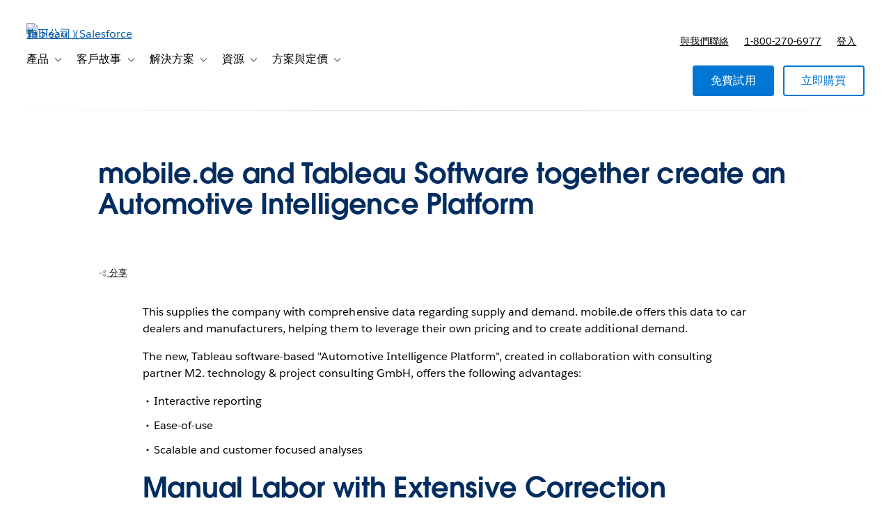

--- FILE ---
content_type: text/css
request_url: https://www.tableau.com/sites/default/files/css/css_yRuaQ-SvphwdC82WbMBLW7oKOJHLOotOxxX8MFL8KOQ.css?delta=1&language=zh-Hant-TW&theme=tableau_www&include=eJxtztEKwyAMheEXmsru9jYl1lNbUCMxtvTt1w3W0bEbQ34-gpWEolCdmwvSKyVbz2J7qd2npc0It7Y3RXaeGm5KPoH6MHJRFHVvNdqVNVhkf-hT9KacIcMxZHfX9VQb_MTyc_wTX48NWE0VPv6VrSCaqZeC9LXb5rwscdaRV1xyTOwp_UlmBgWIoRLMxKyQC1ruj_IE3SZvkw
body_size: -74
content:
/* @license GPL-2.0-or-later https://www.drupal.org/licensing/faq */
.video--brightcove{min-height:300px;}.video--brightcove .video-js.vjs--tableau{width:100%;height:260px;}@media all and (min-width:560px){.video--brightcove .video-js.vjs--tableau{height:300px;}}@media all and (min-width:851px){.video--brightcove .video-js.vjs--tableau{height:560px;}}


--- FILE ---
content_type: text/javascript
request_url: https://www.tableau.com/sites/default/files/js/js_hBjOHjKDGMknvVHUTvigkiP_VwTc3fq7rmL5IoHh2qY.js?scope=footer&delta=0&language=zh-Hant-TW&theme=tableau_www&include=eJx9Ue1uwyAMfKEWHgkZ4hGrgDNjEqVPv5BO6bJo-4PFfSDfMQlmatlBCFirfQ3jVyec0HBxiWG4TWeVYDQDJlhvCj4hNOeF4qiBZ7TdgHIwgYtiUTs1nyiYmZ7mt6JV5YzitiGrPV8PVUROHECJi_U4wkz8fiKRFxDCajeEwEwoHywZSkATRgyPQ5mxNNsPA0FpxrsKUPpBKwygYLvd4LxtXq8kbZGk-7n8qWkV5X_yG73TcAh4Usr0xLTaK3SourtuPUcqZmzeXOpY0Pf9rYeKF3BPVpvPVGsP8NmwXVQuQJ6AYqk2gzxQqUQDqkK-7bF7BVH273h7l8XGxB7SCeptfwEp_PJc
body_size: 70882
content:
/* @license MIT https://raw.githubusercontent.com/jquery/jquery/3.7.1/LICENSE.txt */
/*! jQuery v3.7.1 | (c) OpenJS Foundation and other contributors | jquery.org/license */
!function(e,t){"use strict";"object"==typeof module&&"object"==typeof module.exports?module.exports=e.document?t(e,!0):function(e){if(!e.document)throw new Error("jQuery requires a window with a document");return t(e)}:t(e)}("undefined"!=typeof window?window:this,function(ie,e){"use strict";var oe=[],r=Object.getPrototypeOf,ae=oe.slice,g=oe.flat?function(e){return oe.flat.call(e)}:function(e){return oe.concat.apply([],e)},s=oe.push,se=oe.indexOf,n={},i=n.toString,ue=n.hasOwnProperty,o=ue.toString,a=o.call(Object),le={},v=function(e){return"function"==typeof e&&"number"!=typeof e.nodeType&&"function"!=typeof e.item},y=function(e){return null!=e&&e===e.window},C=ie.document,u={type:!0,src:!0,nonce:!0,noModule:!0};function m(e,t,n){var r,i,o=(n=n||C).createElement("script");if(o.text=e,t)for(r in u)(i=t[r]||t.getAttribute&&t.getAttribute(r))&&o.setAttribute(r,i);n.head.appendChild(o).parentNode.removeChild(o)}function x(e){return null==e?e+"":"object"==typeof e||"function"==typeof e?n[i.call(e)]||"object":typeof e}var t="3.7.1",l=/HTML$/i,ce=function(e,t){return new ce.fn.init(e,t)};function c(e){var t=!!e&&"length"in e&&e.length,n=x(e);return!v(e)&&!y(e)&&("array"===n||0===t||"number"==typeof t&&0<t&&t-1 in e)}function fe(e,t){return e.nodeName&&e.nodeName.toLowerCase()===t.toLowerCase()}ce.fn=ce.prototype={jquery:t,constructor:ce,length:0,toArray:function(){return ae.call(this)},get:function(e){return null==e?ae.call(this):e<0?this[e+this.length]:this[e]},pushStack:function(e){var t=ce.merge(this.constructor(),e);return t.prevObject=this,t},each:function(e){return ce.each(this,e)},map:function(n){return this.pushStack(ce.map(this,function(e,t){return n.call(e,t,e)}))},slice:function(){return this.pushStack(ae.apply(this,arguments))},first:function(){return this.eq(0)},last:function(){return this.eq(-1)},even:function(){return this.pushStack(ce.grep(this,function(e,t){return(t+1)%2}))},odd:function(){return this.pushStack(ce.grep(this,function(e,t){return t%2}))},eq:function(e){var t=this.length,n=+e+(e<0?t:0);return this.pushStack(0<=n&&n<t?[this[n]]:[])},end:function(){return this.prevObject||this.constructor()},push:s,sort:oe.sort,splice:oe.splice},ce.extend=ce.fn.extend=function(){var e,t,n,r,i,o,a=arguments[0]||{},s=1,u=arguments.length,l=!1;for("boolean"==typeof a&&(l=a,a=arguments[s]||{},s++),"object"==typeof a||v(a)||(a={}),s===u&&(a=this,s--);s<u;s++)if(null!=(e=arguments[s]))for(t in e)r=e[t],"__proto__"!==t&&a!==r&&(l&&r&&(ce.isPlainObject(r)||(i=Array.isArray(r)))?(n=a[t],o=i&&!Array.isArray(n)?[]:i||ce.isPlainObject(n)?n:{},i=!1,a[t]=ce.extend(l,o,r)):void 0!==r&&(a[t]=r));return a},ce.extend({expando:"jQuery"+(t+Math.random()).replace(/\D/g,""),isReady:!0,error:function(e){throw new Error(e)},noop:function(){},isPlainObject:function(e){var t,n;return!(!e||"[object Object]"!==i.call(e))&&(!(t=r(e))||"function"==typeof(n=ue.call(t,"constructor")&&t.constructor)&&o.call(n)===a)},isEmptyObject:function(e){var t;for(t in e)return!1;return!0},globalEval:function(e,t,n){m(e,{nonce:t&&t.nonce},n)},each:function(e,t){var n,r=0;if(c(e)){for(n=e.length;r<n;r++)if(!1===t.call(e[r],r,e[r]))break}else for(r in e)if(!1===t.call(e[r],r,e[r]))break;return e},text:function(e){var t,n="",r=0,i=e.nodeType;if(!i)while(t=e[r++])n+=ce.text(t);return 1===i||11===i?e.textContent:9===i?e.documentElement.textContent:3===i||4===i?e.nodeValue:n},makeArray:function(e,t){var n=t||[];return null!=e&&(c(Object(e))?ce.merge(n,"string"==typeof e?[e]:e):s.call(n,e)),n},inArray:function(e,t,n){return null==t?-1:se.call(t,e,n)},isXMLDoc:function(e){var t=e&&e.namespaceURI,n=e&&(e.ownerDocument||e).documentElement;return!l.test(t||n&&n.nodeName||"HTML")},merge:function(e,t){for(var n=+t.length,r=0,i=e.length;r<n;r++)e[i++]=t[r];return e.length=i,e},grep:function(e,t,n){for(var r=[],i=0,o=e.length,a=!n;i<o;i++)!t(e[i],i)!==a&&r.push(e[i]);return r},map:function(e,t,n){var r,i,o=0,a=[];if(c(e))for(r=e.length;o<r;o++)null!=(i=t(e[o],o,n))&&a.push(i);else for(o in e)null!=(i=t(e[o],o,n))&&a.push(i);return g(a)},guid:1,support:le}),"function"==typeof Symbol&&(ce.fn[Symbol.iterator]=oe[Symbol.iterator]),ce.each("Boolean Number String Function Array Date RegExp Object Error Symbol".split(" "),function(e,t){n["[object "+t+"]"]=t.toLowerCase()});var pe=oe.pop,de=oe.sort,he=oe.splice,ge="[\\x20\\t\\r\\n\\f]",ve=new RegExp("^"+ge+"+|((?:^|[^\\\\])(?:\\\\.)*)"+ge+"+$","g");ce.contains=function(e,t){var n=t&&t.parentNode;return e===n||!(!n||1!==n.nodeType||!(e.contains?e.contains(n):e.compareDocumentPosition&&16&e.compareDocumentPosition(n)))};var f=/([\0-\x1f\x7f]|^-?\d)|^-$|[^\x80-\uFFFF\w-]/g;function p(e,t){return t?"\0"===e?"\ufffd":e.slice(0,-1)+"\\"+e.charCodeAt(e.length-1).toString(16)+" ":"\\"+e}ce.escapeSelector=function(e){return(e+"").replace(f,p)};var ye=C,me=s;!function(){var e,b,w,o,a,T,r,C,d,i,k=me,S=ce.expando,E=0,n=0,s=W(),c=W(),u=W(),h=W(),l=function(e,t){return e===t&&(a=!0),0},f="checked|selected|async|autofocus|autoplay|controls|defer|disabled|hidden|ismap|loop|multiple|open|readonly|required|scoped",t="(?:\\\\[\\da-fA-F]{1,6}"+ge+"?|\\\\[^\\r\\n\\f]|[\\w-]|[^\0-\\x7f])+",p="\\["+ge+"*("+t+")(?:"+ge+"*([*^$|!~]?=)"+ge+"*(?:'((?:\\\\.|[^\\\\'])*)'|\"((?:\\\\.|[^\\\\\"])*)\"|("+t+"))|)"+ge+"*\\]",g=":("+t+")(?:\\((('((?:\\\\.|[^\\\\'])*)'|\"((?:\\\\.|[^\\\\\"])*)\")|((?:\\\\.|[^\\\\()[\\]]|"+p+")*)|.*)\\)|)",v=new RegExp(ge+"+","g"),y=new RegExp("^"+ge+"*,"+ge+"*"),m=new RegExp("^"+ge+"*([>+~]|"+ge+")"+ge+"*"),x=new RegExp(ge+"|>"),j=new RegExp(g),A=new RegExp("^"+t+"$"),D={ID:new RegExp("^#("+t+")"),CLASS:new RegExp("^\\.("+t+")"),TAG:new RegExp("^("+t+"|[*])"),ATTR:new RegExp("^"+p),PSEUDO:new RegExp("^"+g),CHILD:new RegExp("^:(only|first|last|nth|nth-last)-(child|of-type)(?:\\("+ge+"*(even|odd|(([+-]|)(\\d*)n|)"+ge+"*(?:([+-]|)"+ge+"*(\\d+)|))"+ge+"*\\)|)","i"),bool:new RegExp("^(?:"+f+")$","i"),needsContext:new RegExp("^"+ge+"*[>+~]|:(even|odd|eq|gt|lt|nth|first|last)(?:\\("+ge+"*((?:-\\d)?\\d*)"+ge+"*\\)|)(?=[^-]|$)","i")},N=/^(?:input|select|textarea|button)$/i,q=/^h\d$/i,L=/^(?:#([\w-]+)|(\w+)|\.([\w-]+))$/,H=/[+~]/,O=new RegExp("\\\\[\\da-fA-F]{1,6}"+ge+"?|\\\\([^\\r\\n\\f])","g"),P=function(e,t){var n="0x"+e.slice(1)-65536;return t||(n<0?String.fromCharCode(n+65536):String.fromCharCode(n>>10|55296,1023&n|56320))},M=function(){V()},R=J(function(e){return!0===e.disabled&&fe(e,"fieldset")},{dir:"parentNode",next:"legend"});try{k.apply(oe=ae.call(ye.childNodes),ye.childNodes),oe[ye.childNodes.length].nodeType}catch(e){k={apply:function(e,t){me.apply(e,ae.call(t))},call:function(e){me.apply(e,ae.call(arguments,1))}}}function I(t,e,n,r){var i,o,a,s,u,l,c,f=e&&e.ownerDocument,p=e?e.nodeType:9;if(n=n||[],"string"!=typeof t||!t||1!==p&&9!==p&&11!==p)return n;if(!r&&(V(e),e=e||T,C)){if(11!==p&&(u=L.exec(t)))if(i=u[1]){if(9===p){if(!(a=e.getElementById(i)))return n;if(a.id===i)return k.call(n,a),n}else if(f&&(a=f.getElementById(i))&&I.contains(e,a)&&a.id===i)return k.call(n,a),n}else{if(u[2])return k.apply(n,e.getElementsByTagName(t)),n;if((i=u[3])&&e.getElementsByClassName)return k.apply(n,e.getElementsByClassName(i)),n}if(!(h[t+" "]||d&&d.test(t))){if(c=t,f=e,1===p&&(x.test(t)||m.test(t))){(f=H.test(t)&&U(e.parentNode)||e)==e&&le.scope||((s=e.getAttribute("id"))?s=ce.escapeSelector(s):e.setAttribute("id",s=S)),o=(l=Y(t)).length;while(o--)l[o]=(s?"#"+s:":scope")+" "+Q(l[o]);c=l.join(",")}try{return k.apply(n,f.querySelectorAll(c)),n}catch(e){h(t,!0)}finally{s===S&&e.removeAttribute("id")}}}return re(t.replace(ve,"$1"),e,n,r)}function W(){var r=[];return function e(t,n){return r.push(t+" ")>b.cacheLength&&delete e[r.shift()],e[t+" "]=n}}function F(e){return e[S]=!0,e}function $(e){var t=T.createElement("fieldset");try{return!!e(t)}catch(e){return!1}finally{t.parentNode&&t.parentNode.removeChild(t),t=null}}function B(t){return function(e){return fe(e,"input")&&e.type===t}}function _(t){return function(e){return(fe(e,"input")||fe(e,"button"))&&e.type===t}}function z(t){return function(e){return"form"in e?e.parentNode&&!1===e.disabled?"label"in e?"label"in e.parentNode?e.parentNode.disabled===t:e.disabled===t:e.isDisabled===t||e.isDisabled!==!t&&R(e)===t:e.disabled===t:"label"in e&&e.disabled===t}}function X(a){return F(function(o){return o=+o,F(function(e,t){var n,r=a([],e.length,o),i=r.length;while(i--)e[n=r[i]]&&(e[n]=!(t[n]=e[n]))})})}function U(e){return e&&"undefined"!=typeof e.getElementsByTagName&&e}function V(e){var t,n=e?e.ownerDocument||e:ye;return n!=T&&9===n.nodeType&&n.documentElement&&(r=(T=n).documentElement,C=!ce.isXMLDoc(T),i=r.matches||r.webkitMatchesSelector||r.msMatchesSelector,r.msMatchesSelector&&ye!=T&&(t=T.defaultView)&&t.top!==t&&t.addEventListener("unload",M),le.getById=$(function(e){return r.appendChild(e).id=ce.expando,!T.getElementsByName||!T.getElementsByName(ce.expando).length}),le.disconnectedMatch=$(function(e){return i.call(e,"*")}),le.scope=$(function(){return T.querySelectorAll(":scope")}),le.cssHas=$(function(){try{return T.querySelector(":has(*,:jqfake)"),!1}catch(e){return!0}}),le.getById?(b.filter.ID=function(e){var t=e.replace(O,P);return function(e){return e.getAttribute("id")===t}},b.find.ID=function(e,t){if("undefined"!=typeof t.getElementById&&C){var n=t.getElementById(e);return n?[n]:[]}}):(b.filter.ID=function(e){var n=e.replace(O,P);return function(e){var t="undefined"!=typeof e.getAttributeNode&&e.getAttributeNode("id");return t&&t.value===n}},b.find.ID=function(e,t){if("undefined"!=typeof t.getElementById&&C){var n,r,i,o=t.getElementById(e);if(o){if((n=o.getAttributeNode("id"))&&n.value===e)return[o];i=t.getElementsByName(e),r=0;while(o=i[r++])if((n=o.getAttributeNode("id"))&&n.value===e)return[o]}return[]}}),b.find.TAG=function(e,t){return"undefined"!=typeof t.getElementsByTagName?t.getElementsByTagName(e):t.querySelectorAll(e)},b.find.CLASS=function(e,t){if("undefined"!=typeof t.getElementsByClassName&&C)return t.getElementsByClassName(e)},d=[],$(function(e){var t;r.appendChild(e).innerHTML="<a id='"+S+"' href='' disabled='disabled'></a><select id='"+S+"-\r\\' disabled='disabled'><option selected=''></option></select>",e.querySelectorAll("[selected]").length||d.push("\\["+ge+"*(?:value|"+f+")"),e.querySelectorAll("[id~="+S+"-]").length||d.push("~="),e.querySelectorAll("a#"+S+"+*").length||d.push(".#.+[+~]"),e.querySelectorAll(":checked").length||d.push(":checked"),(t=T.createElement("input")).setAttribute("type","hidden"),e.appendChild(t).setAttribute("name","D"),r.appendChild(e).disabled=!0,2!==e.querySelectorAll(":disabled").length&&d.push(":enabled",":disabled"),(t=T.createElement("input")).setAttribute("name",""),e.appendChild(t),e.querySelectorAll("[name='']").length||d.push("\\["+ge+"*name"+ge+"*="+ge+"*(?:''|\"\")")}),le.cssHas||d.push(":has"),d=d.length&&new RegExp(d.join("|")),l=function(e,t){if(e===t)return a=!0,0;var n=!e.compareDocumentPosition-!t.compareDocumentPosition;return n||(1&(n=(e.ownerDocument||e)==(t.ownerDocument||t)?e.compareDocumentPosition(t):1)||!le.sortDetached&&t.compareDocumentPosition(e)===n?e===T||e.ownerDocument==ye&&I.contains(ye,e)?-1:t===T||t.ownerDocument==ye&&I.contains(ye,t)?1:o?se.call(o,e)-se.call(o,t):0:4&n?-1:1)}),T}for(e in I.matches=function(e,t){return I(e,null,null,t)},I.matchesSelector=function(e,t){if(V(e),C&&!h[t+" "]&&(!d||!d.test(t)))try{var n=i.call(e,t);if(n||le.disconnectedMatch||e.document&&11!==e.document.nodeType)return n}catch(e){h(t,!0)}return 0<I(t,T,null,[e]).length},I.contains=function(e,t){return(e.ownerDocument||e)!=T&&V(e),ce.contains(e,t)},I.attr=function(e,t){(e.ownerDocument||e)!=T&&V(e);var n=b.attrHandle[t.toLowerCase()],r=n&&ue.call(b.attrHandle,t.toLowerCase())?n(e,t,!C):void 0;return void 0!==r?r:e.getAttribute(t)},I.error=function(e){throw new Error("Syntax error, unrecognized expression: "+e)},ce.uniqueSort=function(e){var t,n=[],r=0,i=0;if(a=!le.sortStable,o=!le.sortStable&&ae.call(e,0),de.call(e,l),a){while(t=e[i++])t===e[i]&&(r=n.push(i));while(r--)he.call(e,n[r],1)}return o=null,e},ce.fn.uniqueSort=function(){return this.pushStack(ce.uniqueSort(ae.apply(this)))},(b=ce.expr={cacheLength:50,createPseudo:F,match:D,attrHandle:{},find:{},relative:{">":{dir:"parentNode",first:!0}," ":{dir:"parentNode"},"+":{dir:"previousSibling",first:!0},"~":{dir:"previousSibling"}},preFilter:{ATTR:function(e){return e[1]=e[1].replace(O,P),e[3]=(e[3]||e[4]||e[5]||"").replace(O,P),"~="===e[2]&&(e[3]=" "+e[3]+" "),e.slice(0,4)},CHILD:function(e){return e[1]=e[1].toLowerCase(),"nth"===e[1].slice(0,3)?(e[3]||I.error(e[0]),e[4]=+(e[4]?e[5]+(e[6]||1):2*("even"===e[3]||"odd"===e[3])),e[5]=+(e[7]+e[8]||"odd"===e[3])):e[3]&&I.error(e[0]),e},PSEUDO:function(e){var t,n=!e[6]&&e[2];return D.CHILD.test(e[0])?null:(e[3]?e[2]=e[4]||e[5]||"":n&&j.test(n)&&(t=Y(n,!0))&&(t=n.indexOf(")",n.length-t)-n.length)&&(e[0]=e[0].slice(0,t),e[2]=n.slice(0,t)),e.slice(0,3))}},filter:{TAG:function(e){var t=e.replace(O,P).toLowerCase();return"*"===e?function(){return!0}:function(e){return fe(e,t)}},CLASS:function(e){var t=s[e+" "];return t||(t=new RegExp("(^|"+ge+")"+e+"("+ge+"|$)"))&&s(e,function(e){return t.test("string"==typeof e.className&&e.className||"undefined"!=typeof e.getAttribute&&e.getAttribute("class")||"")})},ATTR:function(n,r,i){return function(e){var t=I.attr(e,n);return null==t?"!="===r:!r||(t+="","="===r?t===i:"!="===r?t!==i:"^="===r?i&&0===t.indexOf(i):"*="===r?i&&-1<t.indexOf(i):"$="===r?i&&t.slice(-i.length)===i:"~="===r?-1<(" "+t.replace(v," ")+" ").indexOf(i):"|="===r&&(t===i||t.slice(0,i.length+1)===i+"-"))}},CHILD:function(d,e,t,h,g){var v="nth"!==d.slice(0,3),y="last"!==d.slice(-4),m="of-type"===e;return 1===h&&0===g?function(e){return!!e.parentNode}:function(e,t,n){var r,i,o,a,s,u=v!==y?"nextSibling":"previousSibling",l=e.parentNode,c=m&&e.nodeName.toLowerCase(),f=!n&&!m,p=!1;if(l){if(v){while(u){o=e;while(o=o[u])if(m?fe(o,c):1===o.nodeType)return!1;s=u="only"===d&&!s&&"nextSibling"}return!0}if(s=[y?l.firstChild:l.lastChild],y&&f){p=(a=(r=(i=l[S]||(l[S]={}))[d]||[])[0]===E&&r[1])&&r[2],o=a&&l.childNodes[a];while(o=++a&&o&&o[u]||(p=a=0)||s.pop())if(1===o.nodeType&&++p&&o===e){i[d]=[E,a,p];break}}else if(f&&(p=a=(r=(i=e[S]||(e[S]={}))[d]||[])[0]===E&&r[1]),!1===p)while(o=++a&&o&&o[u]||(p=a=0)||s.pop())if((m?fe(o,c):1===o.nodeType)&&++p&&(f&&((i=o[S]||(o[S]={}))[d]=[E,p]),o===e))break;return(p-=g)===h||p%h==0&&0<=p/h}}},PSEUDO:function(e,o){var t,a=b.pseudos[e]||b.setFilters[e.toLowerCase()]||I.error("unsupported pseudo: "+e);return a[S]?a(o):1<a.length?(t=[e,e,"",o],b.setFilters.hasOwnProperty(e.toLowerCase())?F(function(e,t){var n,r=a(e,o),i=r.length;while(i--)e[n=se.call(e,r[i])]=!(t[n]=r[i])}):function(e){return a(e,0,t)}):a}},pseudos:{not:F(function(e){var r=[],i=[],s=ne(e.replace(ve,"$1"));return s[S]?F(function(e,t,n,r){var i,o=s(e,null,r,[]),a=e.length;while(a--)(i=o[a])&&(e[a]=!(t[a]=i))}):function(e,t,n){return r[0]=e,s(r,null,n,i),r[0]=null,!i.pop()}}),has:F(function(t){return function(e){return 0<I(t,e).length}}),contains:F(function(t){return t=t.replace(O,P),function(e){return-1<(e.textContent||ce.text(e)).indexOf(t)}}),lang:F(function(n){return A.test(n||"")||I.error("unsupported lang: "+n),n=n.replace(O,P).toLowerCase(),function(e){var t;do{if(t=C?e.lang:e.getAttribute("xml:lang")||e.getAttribute("lang"))return(t=t.toLowerCase())===n||0===t.indexOf(n+"-")}while((e=e.parentNode)&&1===e.nodeType);return!1}}),target:function(e){var t=ie.location&&ie.location.hash;return t&&t.slice(1)===e.id},root:function(e){return e===r},focus:function(e){return e===function(){try{return T.activeElement}catch(e){}}()&&T.hasFocus()&&!!(e.type||e.href||~e.tabIndex)},enabled:z(!1),disabled:z(!0),checked:function(e){return fe(e,"input")&&!!e.checked||fe(e,"option")&&!!e.selected},selected:function(e){return e.parentNode&&e.parentNode.selectedIndex,!0===e.selected},empty:function(e){for(e=e.firstChild;e;e=e.nextSibling)if(e.nodeType<6)return!1;return!0},parent:function(e){return!b.pseudos.empty(e)},header:function(e){return q.test(e.nodeName)},input:function(e){return N.test(e.nodeName)},button:function(e){return fe(e,"input")&&"button"===e.type||fe(e,"button")},text:function(e){var t;return fe(e,"input")&&"text"===e.type&&(null==(t=e.getAttribute("type"))||"text"===t.toLowerCase())},first:X(function(){return[0]}),last:X(function(e,t){return[t-1]}),eq:X(function(e,t,n){return[n<0?n+t:n]}),even:X(function(e,t){for(var n=0;n<t;n+=2)e.push(n);return e}),odd:X(function(e,t){for(var n=1;n<t;n+=2)e.push(n);return e}),lt:X(function(e,t,n){var r;for(r=n<0?n+t:t<n?t:n;0<=--r;)e.push(r);return e}),gt:X(function(e,t,n){for(var r=n<0?n+t:n;++r<t;)e.push(r);return e})}}).pseudos.nth=b.pseudos.eq,{radio:!0,checkbox:!0,file:!0,password:!0,image:!0})b.pseudos[e]=B(e);for(e in{submit:!0,reset:!0})b.pseudos[e]=_(e);function G(){}function Y(e,t){var n,r,i,o,a,s,u,l=c[e+" "];if(l)return t?0:l.slice(0);a=e,s=[],u=b.preFilter;while(a){for(o in n&&!(r=y.exec(a))||(r&&(a=a.slice(r[0].length)||a),s.push(i=[])),n=!1,(r=m.exec(a))&&(n=r.shift(),i.push({value:n,type:r[0].replace(ve," ")}),a=a.slice(n.length)),b.filter)!(r=D[o].exec(a))||u[o]&&!(r=u[o](r))||(n=r.shift(),i.push({value:n,type:o,matches:r}),a=a.slice(n.length));if(!n)break}return t?a.length:a?I.error(e):c(e,s).slice(0)}function Q(e){for(var t=0,n=e.length,r="";t<n;t++)r+=e[t].value;return r}function J(a,e,t){var s=e.dir,u=e.next,l=u||s,c=t&&"parentNode"===l,f=n++;return e.first?function(e,t,n){while(e=e[s])if(1===e.nodeType||c)return a(e,t,n);return!1}:function(e,t,n){var r,i,o=[E,f];if(n){while(e=e[s])if((1===e.nodeType||c)&&a(e,t,n))return!0}else while(e=e[s])if(1===e.nodeType||c)if(i=e[S]||(e[S]={}),u&&fe(e,u))e=e[s]||e;else{if((r=i[l])&&r[0]===E&&r[1]===f)return o[2]=r[2];if((i[l]=o)[2]=a(e,t,n))return!0}return!1}}function K(i){return 1<i.length?function(e,t,n){var r=i.length;while(r--)if(!i[r](e,t,n))return!1;return!0}:i[0]}function Z(e,t,n,r,i){for(var o,a=[],s=0,u=e.length,l=null!=t;s<u;s++)(o=e[s])&&(n&&!n(o,r,i)||(a.push(o),l&&t.push(s)));return a}function ee(d,h,g,v,y,e){return v&&!v[S]&&(v=ee(v)),y&&!y[S]&&(y=ee(y,e)),F(function(e,t,n,r){var i,o,a,s,u=[],l=[],c=t.length,f=e||function(e,t,n){for(var r=0,i=t.length;r<i;r++)I(e,t[r],n);return n}(h||"*",n.nodeType?[n]:n,[]),p=!d||!e&&h?f:Z(f,u,d,n,r);if(g?g(p,s=y||(e?d:c||v)?[]:t,n,r):s=p,v){i=Z(s,l),v(i,[],n,r),o=i.length;while(o--)(a=i[o])&&(s[l[o]]=!(p[l[o]]=a))}if(e){if(y||d){if(y){i=[],o=s.length;while(o--)(a=s[o])&&i.push(p[o]=a);y(null,s=[],i,r)}o=s.length;while(o--)(a=s[o])&&-1<(i=y?se.call(e,a):u[o])&&(e[i]=!(t[i]=a))}}else s=Z(s===t?s.splice(c,s.length):s),y?y(null,t,s,r):k.apply(t,s)})}function te(e){for(var i,t,n,r=e.length,o=b.relative[e[0].type],a=o||b.relative[" "],s=o?1:0,u=J(function(e){return e===i},a,!0),l=J(function(e){return-1<se.call(i,e)},a,!0),c=[function(e,t,n){var r=!o&&(n||t!=w)||((i=t).nodeType?u(e,t,n):l(e,t,n));return i=null,r}];s<r;s++)if(t=b.relative[e[s].type])c=[J(K(c),t)];else{if((t=b.filter[e[s].type].apply(null,e[s].matches))[S]){for(n=++s;n<r;n++)if(b.relative[e[n].type])break;return ee(1<s&&K(c),1<s&&Q(e.slice(0,s-1).concat({value:" "===e[s-2].type?"*":""})).replace(ve,"$1"),t,s<n&&te(e.slice(s,n)),n<r&&te(e=e.slice(n)),n<r&&Q(e))}c.push(t)}return K(c)}function ne(e,t){var n,v,y,m,x,r,i=[],o=[],a=u[e+" "];if(!a){t||(t=Y(e)),n=t.length;while(n--)(a=te(t[n]))[S]?i.push(a):o.push(a);(a=u(e,(v=o,m=0<(y=i).length,x=0<v.length,r=function(e,t,n,r,i){var o,a,s,u=0,l="0",c=e&&[],f=[],p=w,d=e||x&&b.find.TAG("*",i),h=E+=null==p?1:Math.random()||.1,g=d.length;for(i&&(w=t==T||t||i);l!==g&&null!=(o=d[l]);l++){if(x&&o){a=0,t||o.ownerDocument==T||(V(o),n=!C);while(s=v[a++])if(s(o,t||T,n)){k.call(r,o);break}i&&(E=h)}m&&((o=!s&&o)&&u--,e&&c.push(o))}if(u+=l,m&&l!==u){a=0;while(s=y[a++])s(c,f,t,n);if(e){if(0<u)while(l--)c[l]||f[l]||(f[l]=pe.call(r));f=Z(f)}k.apply(r,f),i&&!e&&0<f.length&&1<u+y.length&&ce.uniqueSort(r)}return i&&(E=h,w=p),c},m?F(r):r))).selector=e}return a}function re(e,t,n,r){var i,o,a,s,u,l="function"==typeof e&&e,c=!r&&Y(e=l.selector||e);if(n=n||[],1===c.length){if(2<(o=c[0]=c[0].slice(0)).length&&"ID"===(a=o[0]).type&&9===t.nodeType&&C&&b.relative[o[1].type]){if(!(t=(b.find.ID(a.matches[0].replace(O,P),t)||[])[0]))return n;l&&(t=t.parentNode),e=e.slice(o.shift().value.length)}i=D.needsContext.test(e)?0:o.length;while(i--){if(a=o[i],b.relative[s=a.type])break;if((u=b.find[s])&&(r=u(a.matches[0].replace(O,P),H.test(o[0].type)&&U(t.parentNode)||t))){if(o.splice(i,1),!(e=r.length&&Q(o)))return k.apply(n,r),n;break}}}return(l||ne(e,c))(r,t,!C,n,!t||H.test(e)&&U(t.parentNode)||t),n}G.prototype=b.filters=b.pseudos,b.setFilters=new G,le.sortStable=S.split("").sort(l).join("")===S,V(),le.sortDetached=$(function(e){return 1&e.compareDocumentPosition(T.createElement("fieldset"))}),ce.find=I,ce.expr[":"]=ce.expr.pseudos,ce.unique=ce.uniqueSort,I.compile=ne,I.select=re,I.setDocument=V,I.tokenize=Y,I.escape=ce.escapeSelector,I.getText=ce.text,I.isXML=ce.isXMLDoc,I.selectors=ce.expr,I.support=ce.support,I.uniqueSort=ce.uniqueSort}();var d=function(e,t,n){var r=[],i=void 0!==n;while((e=e[t])&&9!==e.nodeType)if(1===e.nodeType){if(i&&ce(e).is(n))break;r.push(e)}return r},h=function(e,t){for(var n=[];e;e=e.nextSibling)1===e.nodeType&&e!==t&&n.push(e);return n},b=ce.expr.match.needsContext,w=/^<([a-z][^\/\0>:\x20\t\r\n\f]*)[\x20\t\r\n\f]*\/?>(?:<\/\1>|)$/i;function T(e,n,r){return v(n)?ce.grep(e,function(e,t){return!!n.call(e,t,e)!==r}):n.nodeType?ce.grep(e,function(e){return e===n!==r}):"string"!=typeof n?ce.grep(e,function(e){return-1<se.call(n,e)!==r}):ce.filter(n,e,r)}ce.filter=function(e,t,n){var r=t[0];return n&&(e=":not("+e+")"),1===t.length&&1===r.nodeType?ce.find.matchesSelector(r,e)?[r]:[]:ce.find.matches(e,ce.grep(t,function(e){return 1===e.nodeType}))},ce.fn.extend({find:function(e){var t,n,r=this.length,i=this;if("string"!=typeof e)return this.pushStack(ce(e).filter(function(){for(t=0;t<r;t++)if(ce.contains(i[t],this))return!0}));for(n=this.pushStack([]),t=0;t<r;t++)ce.find(e,i[t],n);return 1<r?ce.uniqueSort(n):n},filter:function(e){return this.pushStack(T(this,e||[],!1))},not:function(e){return this.pushStack(T(this,e||[],!0))},is:function(e){return!!T(this,"string"==typeof e&&b.test(e)?ce(e):e||[],!1).length}});var k,S=/^(?:\s*(<[\w\W]+>)[^>]*|#([\w-]+))$/;(ce.fn.init=function(e,t,n){var r,i;if(!e)return this;if(n=n||k,"string"==typeof e){if(!(r="<"===e[0]&&">"===e[e.length-1]&&3<=e.length?[null,e,null]:S.exec(e))||!r[1]&&t)return!t||t.jquery?(t||n).find(e):this.constructor(t).find(e);if(r[1]){if(t=t instanceof ce?t[0]:t,ce.merge(this,ce.parseHTML(r[1],t&&t.nodeType?t.ownerDocument||t:C,!0)),w.test(r[1])&&ce.isPlainObject(t))for(r in t)v(this[r])?this[r](t[r]):this.attr(r,t[r]);return this}return(i=C.getElementById(r[2]))&&(this[0]=i,this.length=1),this}return e.nodeType?(this[0]=e,this.length=1,this):v(e)?void 0!==n.ready?n.ready(e):e(ce):ce.makeArray(e,this)}).prototype=ce.fn,k=ce(C);var E=/^(?:parents|prev(?:Until|All))/,j={children:!0,contents:!0,next:!0,prev:!0};function A(e,t){while((e=e[t])&&1!==e.nodeType);return e}ce.fn.extend({has:function(e){var t=ce(e,this),n=t.length;return this.filter(function(){for(var e=0;e<n;e++)if(ce.contains(this,t[e]))return!0})},closest:function(e,t){var n,r=0,i=this.length,o=[],a="string"!=typeof e&&ce(e);if(!b.test(e))for(;r<i;r++)for(n=this[r];n&&n!==t;n=n.parentNode)if(n.nodeType<11&&(a?-1<a.index(n):1===n.nodeType&&ce.find.matchesSelector(n,e))){o.push(n);break}return this.pushStack(1<o.length?ce.uniqueSort(o):o)},index:function(e){return e?"string"==typeof e?se.call(ce(e),this[0]):se.call(this,e.jquery?e[0]:e):this[0]&&this[0].parentNode?this.first().prevAll().length:-1},add:function(e,t){return this.pushStack(ce.uniqueSort(ce.merge(this.get(),ce(e,t))))},addBack:function(e){return this.add(null==e?this.prevObject:this.prevObject.filter(e))}}),ce.each({parent:function(e){var t=e.parentNode;return t&&11!==t.nodeType?t:null},parents:function(e){return d(e,"parentNode")},parentsUntil:function(e,t,n){return d(e,"parentNode",n)},next:function(e){return A(e,"nextSibling")},prev:function(e){return A(e,"previousSibling")},nextAll:function(e){return d(e,"nextSibling")},prevAll:function(e){return d(e,"previousSibling")},nextUntil:function(e,t,n){return d(e,"nextSibling",n)},prevUntil:function(e,t,n){return d(e,"previousSibling",n)},siblings:function(e){return h((e.parentNode||{}).firstChild,e)},children:function(e){return h(e.firstChild)},contents:function(e){return null!=e.contentDocument&&r(e.contentDocument)?e.contentDocument:(fe(e,"template")&&(e=e.content||e),ce.merge([],e.childNodes))}},function(r,i){ce.fn[r]=function(e,t){var n=ce.map(this,i,e);return"Until"!==r.slice(-5)&&(t=e),t&&"string"==typeof t&&(n=ce.filter(t,n)),1<this.length&&(j[r]||ce.uniqueSort(n),E.test(r)&&n.reverse()),this.pushStack(n)}});var D=/[^\x20\t\r\n\f]+/g;function N(e){return e}function q(e){throw e}function L(e,t,n,r){var i;try{e&&v(i=e.promise)?i.call(e).done(t).fail(n):e&&v(i=e.then)?i.call(e,t,n):t.apply(void 0,[e].slice(r))}catch(e){n.apply(void 0,[e])}}ce.Callbacks=function(r){var e,n;r="string"==typeof r?(e=r,n={},ce.each(e.match(D)||[],function(e,t){n[t]=!0}),n):ce.extend({},r);var i,t,o,a,s=[],u=[],l=-1,c=function(){for(a=a||r.once,o=i=!0;u.length;l=-1){t=u.shift();while(++l<s.length)!1===s[l].apply(t[0],t[1])&&r.stopOnFalse&&(l=s.length,t=!1)}r.memory||(t=!1),i=!1,a&&(s=t?[]:"")},f={add:function(){return s&&(t&&!i&&(l=s.length-1,u.push(t)),function n(e){ce.each(e,function(e,t){v(t)?r.unique&&f.has(t)||s.push(t):t&&t.length&&"string"!==x(t)&&n(t)})}(arguments),t&&!i&&c()),this},remove:function(){return ce.each(arguments,function(e,t){var n;while(-1<(n=ce.inArray(t,s,n)))s.splice(n,1),n<=l&&l--}),this},has:function(e){return e?-1<ce.inArray(e,s):0<s.length},empty:function(){return s&&(s=[]),this},disable:function(){return a=u=[],s=t="",this},disabled:function(){return!s},lock:function(){return a=u=[],t||i||(s=t=""),this},locked:function(){return!!a},fireWith:function(e,t){return a||(t=[e,(t=t||[]).slice?t.slice():t],u.push(t),i||c()),this},fire:function(){return f.fireWith(this,arguments),this},fired:function(){return!!o}};return f},ce.extend({Deferred:function(e){var o=[["notify","progress",ce.Callbacks("memory"),ce.Callbacks("memory"),2],["resolve","done",ce.Callbacks("once memory"),ce.Callbacks("once memory"),0,"resolved"],["reject","fail",ce.Callbacks("once memory"),ce.Callbacks("once memory"),1,"rejected"]],i="pending",a={state:function(){return i},always:function(){return s.done(arguments).fail(arguments),this},"catch":function(e){return a.then(null,e)},pipe:function(){var i=arguments;return ce.Deferred(function(r){ce.each(o,function(e,t){var n=v(i[t[4]])&&i[t[4]];s[t[1]](function(){var e=n&&n.apply(this,arguments);e&&v(e.promise)?e.promise().progress(r.notify).done(r.resolve).fail(r.reject):r[t[0]+"With"](this,n?[e]:arguments)})}),i=null}).promise()},then:function(t,n,r){var u=0;function l(i,o,a,s){return function(){var n=this,r=arguments,e=function(){var e,t;if(!(i<u)){if((e=a.apply(n,r))===o.promise())throw new TypeError("Thenable self-resolution");t=e&&("object"==typeof e||"function"==typeof e)&&e.then,v(t)?s?t.call(e,l(u,o,N,s),l(u,o,q,s)):(u++,t.call(e,l(u,o,N,s),l(u,o,q,s),l(u,o,N,o.notifyWith))):(a!==N&&(n=void 0,r=[e]),(s||o.resolveWith)(n,r))}},t=s?e:function(){try{e()}catch(e){ce.Deferred.exceptionHook&&ce.Deferred.exceptionHook(e,t.error),u<=i+1&&(a!==q&&(n=void 0,r=[e]),o.rejectWith(n,r))}};i?t():(ce.Deferred.getErrorHook?t.error=ce.Deferred.getErrorHook():ce.Deferred.getStackHook&&(t.error=ce.Deferred.getStackHook()),ie.setTimeout(t))}}return ce.Deferred(function(e){o[0][3].add(l(0,e,v(r)?r:N,e.notifyWith)),o[1][3].add(l(0,e,v(t)?t:N)),o[2][3].add(l(0,e,v(n)?n:q))}).promise()},promise:function(e){return null!=e?ce.extend(e,a):a}},s={};return ce.each(o,function(e,t){var n=t[2],r=t[5];a[t[1]]=n.add,r&&n.add(function(){i=r},o[3-e][2].disable,o[3-e][3].disable,o[0][2].lock,o[0][3].lock),n.add(t[3].fire),s[t[0]]=function(){return s[t[0]+"With"](this===s?void 0:this,arguments),this},s[t[0]+"With"]=n.fireWith}),a.promise(s),e&&e.call(s,s),s},when:function(e){var n=arguments.length,t=n,r=Array(t),i=ae.call(arguments),o=ce.Deferred(),a=function(t){return function(e){r[t]=this,i[t]=1<arguments.length?ae.call(arguments):e,--n||o.resolveWith(r,i)}};if(n<=1&&(L(e,o.done(a(t)).resolve,o.reject,!n),"pending"===o.state()||v(i[t]&&i[t].then)))return o.then();while(t--)L(i[t],a(t),o.reject);return o.promise()}});var H=/^(Eval|Internal|Range|Reference|Syntax|Type|URI)Error$/;ce.Deferred.exceptionHook=function(e,t){ie.console&&ie.console.warn&&e&&H.test(e.name)&&ie.console.warn("jQuery.Deferred exception: "+e.message,e.stack,t)},ce.readyException=function(e){ie.setTimeout(function(){throw e})};var O=ce.Deferred();function P(){C.removeEventListener("DOMContentLoaded",P),ie.removeEventListener("load",P),ce.ready()}ce.fn.ready=function(e){return O.then(e)["catch"](function(e){ce.readyException(e)}),this},ce.extend({isReady:!1,readyWait:1,ready:function(e){(!0===e?--ce.readyWait:ce.isReady)||(ce.isReady=!0)!==e&&0<--ce.readyWait||O.resolveWith(C,[ce])}}),ce.ready.then=O.then,"complete"===C.readyState||"loading"!==C.readyState&&!C.documentElement.doScroll?ie.setTimeout(ce.ready):(C.addEventListener("DOMContentLoaded",P),ie.addEventListener("load",P));var M=function(e,t,n,r,i,o,a){var s=0,u=e.length,l=null==n;if("object"===x(n))for(s in i=!0,n)M(e,t,s,n[s],!0,o,a);else if(void 0!==r&&(i=!0,v(r)||(a=!0),l&&(a?(t.call(e,r),t=null):(l=t,t=function(e,t,n){return l.call(ce(e),n)})),t))for(;s<u;s++)t(e[s],n,a?r:r.call(e[s],s,t(e[s],n)));return i?e:l?t.call(e):u?t(e[0],n):o},R=/^-ms-/,I=/-([a-z])/g;function W(e,t){return t.toUpperCase()}function F(e){return e.replace(R,"ms-").replace(I,W)}var $=function(e){return 1===e.nodeType||9===e.nodeType||!+e.nodeType};function B(){this.expando=ce.expando+B.uid++}B.uid=1,B.prototype={cache:function(e){var t=e[this.expando];return t||(t={},$(e)&&(e.nodeType?e[this.expando]=t:Object.defineProperty(e,this.expando,{value:t,configurable:!0}))),t},set:function(e,t,n){var r,i=this.cache(e);if("string"==typeof t)i[F(t)]=n;else for(r in t)i[F(r)]=t[r];return i},get:function(e,t){return void 0===t?this.cache(e):e[this.expando]&&e[this.expando][F(t)]},access:function(e,t,n){return void 0===t||t&&"string"==typeof t&&void 0===n?this.get(e,t):(this.set(e,t,n),void 0!==n?n:t)},remove:function(e,t){var n,r=e[this.expando];if(void 0!==r){if(void 0!==t){n=(t=Array.isArray(t)?t.map(F):(t=F(t))in r?[t]:t.match(D)||[]).length;while(n--)delete r[t[n]]}(void 0===t||ce.isEmptyObject(r))&&(e.nodeType?e[this.expando]=void 0:delete e[this.expando])}},hasData:function(e){var t=e[this.expando];return void 0!==t&&!ce.isEmptyObject(t)}};var _=new B,z=new B,X=/^(?:\{[\w\W]*\}|\[[\w\W]*\])$/,U=/[A-Z]/g;function V(e,t,n){var r,i;if(void 0===n&&1===e.nodeType)if(r="data-"+t.replace(U,"-$&").toLowerCase(),"string"==typeof(n=e.getAttribute(r))){try{n="true"===(i=n)||"false"!==i&&("null"===i?null:i===+i+""?+i:X.test(i)?JSON.parse(i):i)}catch(e){}z.set(e,t,n)}else n=void 0;return n}ce.extend({hasData:function(e){return z.hasData(e)||_.hasData(e)},data:function(e,t,n){return z.access(e,t,n)},removeData:function(e,t){z.remove(e,t)},_data:function(e,t,n){return _.access(e,t,n)},_removeData:function(e,t){_.remove(e,t)}}),ce.fn.extend({data:function(n,e){var t,r,i,o=this[0],a=o&&o.attributes;if(void 0===n){if(this.length&&(i=z.get(o),1===o.nodeType&&!_.get(o,"hasDataAttrs"))){t=a.length;while(t--)a[t]&&0===(r=a[t].name).indexOf("data-")&&(r=F(r.slice(5)),V(o,r,i[r]));_.set(o,"hasDataAttrs",!0)}return i}return"object"==typeof n?this.each(function(){z.set(this,n)}):M(this,function(e){var t;if(o&&void 0===e)return void 0!==(t=z.get(o,n))?t:void 0!==(t=V(o,n))?t:void 0;this.each(function(){z.set(this,n,e)})},null,e,1<arguments.length,null,!0)},removeData:function(e){return this.each(function(){z.remove(this,e)})}}),ce.extend({queue:function(e,t,n){var r;if(e)return t=(t||"fx")+"queue",r=_.get(e,t),n&&(!r||Array.isArray(n)?r=_.access(e,t,ce.makeArray(n)):r.push(n)),r||[]},dequeue:function(e,t){t=t||"fx";var n=ce.queue(e,t),r=n.length,i=n.shift(),o=ce._queueHooks(e,t);"inprogress"===i&&(i=n.shift(),r--),i&&("fx"===t&&n.unshift("inprogress"),delete o.stop,i.call(e,function(){ce.dequeue(e,t)},o)),!r&&o&&o.empty.fire()},_queueHooks:function(e,t){var n=t+"queueHooks";return _.get(e,n)||_.access(e,n,{empty:ce.Callbacks("once memory").add(function(){_.remove(e,[t+"queue",n])})})}}),ce.fn.extend({queue:function(t,n){var e=2;return"string"!=typeof t&&(n=t,t="fx",e--),arguments.length<e?ce.queue(this[0],t):void 0===n?this:this.each(function(){var e=ce.queue(this,t,n);ce._queueHooks(this,t),"fx"===t&&"inprogress"!==e[0]&&ce.dequeue(this,t)})},dequeue:function(e){return this.each(function(){ce.dequeue(this,e)})},clearQueue:function(e){return this.queue(e||"fx",[])},promise:function(e,t){var n,r=1,i=ce.Deferred(),o=this,a=this.length,s=function(){--r||i.resolveWith(o,[o])};"string"!=typeof e&&(t=e,e=void 0),e=e||"fx";while(a--)(n=_.get(o[a],e+"queueHooks"))&&n.empty&&(r++,n.empty.add(s));return s(),i.promise(t)}});var G=/[+-]?(?:\d*\.|)\d+(?:[eE][+-]?\d+|)/.source,Y=new RegExp("^(?:([+-])=|)("+G+")([a-z%]*)$","i"),Q=["Top","Right","Bottom","Left"],J=C.documentElement,K=function(e){return ce.contains(e.ownerDocument,e)},Z={composed:!0};J.getRootNode&&(K=function(e){return ce.contains(e.ownerDocument,e)||e.getRootNode(Z)===e.ownerDocument});var ee=function(e,t){return"none"===(e=t||e).style.display||""===e.style.display&&K(e)&&"none"===ce.css(e,"display")};function te(e,t,n,r){var i,o,a=20,s=r?function(){return r.cur()}:function(){return ce.css(e,t,"")},u=s(),l=n&&n[3]||(ce.cssNumber[t]?"":"px"),c=e.nodeType&&(ce.cssNumber[t]||"px"!==l&&+u)&&Y.exec(ce.css(e,t));if(c&&c[3]!==l){u/=2,l=l||c[3],c=+u||1;while(a--)ce.style(e,t,c+l),(1-o)*(1-(o=s()/u||.5))<=0&&(a=0),c/=o;c*=2,ce.style(e,t,c+l),n=n||[]}return n&&(c=+c||+u||0,i=n[1]?c+(n[1]+1)*n[2]:+n[2],r&&(r.unit=l,r.start=c,r.end=i)),i}var ne={};function re(e,t){for(var n,r,i,o,a,s,u,l=[],c=0,f=e.length;c<f;c++)(r=e[c]).style&&(n=r.style.display,t?("none"===n&&(l[c]=_.get(r,"display")||null,l[c]||(r.style.display="")),""===r.style.display&&ee(r)&&(l[c]=(u=a=o=void 0,a=(i=r).ownerDocument,s=i.nodeName,(u=ne[s])||(o=a.body.appendChild(a.createElement(s)),u=ce.css(o,"display"),o.parentNode.removeChild(o),"none"===u&&(u="block"),ne[s]=u)))):"none"!==n&&(l[c]="none",_.set(r,"display",n)));for(c=0;c<f;c++)null!=l[c]&&(e[c].style.display=l[c]);return e}ce.fn.extend({show:function(){return re(this,!0)},hide:function(){return re(this)},toggle:function(e){return"boolean"==typeof e?e?this.show():this.hide():this.each(function(){ee(this)?ce(this).show():ce(this).hide()})}});var xe,be,we=/^(?:checkbox|radio)$/i,Te=/<([a-z][^\/\0>\x20\t\r\n\f]*)/i,Ce=/^$|^module$|\/(?:java|ecma)script/i;xe=C.createDocumentFragment().appendChild(C.createElement("div")),(be=C.createElement("input")).setAttribute("type","radio"),be.setAttribute("checked","checked"),be.setAttribute("name","t"),xe.appendChild(be),le.checkClone=xe.cloneNode(!0).cloneNode(!0).lastChild.checked,xe.innerHTML="<textarea>x</textarea>",le.noCloneChecked=!!xe.cloneNode(!0).lastChild.defaultValue,xe.innerHTML="<option></option>",le.option=!!xe.lastChild;var ke={thead:[1,"<table>","</table>"],col:[2,"<table><colgroup>","</colgroup></table>"],tr:[2,"<table><tbody>","</tbody></table>"],td:[3,"<table><tbody><tr>","</tr></tbody></table>"],_default:[0,"",""]};function Se(e,t){var n;return n="undefined"!=typeof e.getElementsByTagName?e.getElementsByTagName(t||"*"):"undefined"!=typeof e.querySelectorAll?e.querySelectorAll(t||"*"):[],void 0===t||t&&fe(e,t)?ce.merge([e],n):n}function Ee(e,t){for(var n=0,r=e.length;n<r;n++)_.set(e[n],"globalEval",!t||_.get(t[n],"globalEval"))}ke.tbody=ke.tfoot=ke.colgroup=ke.caption=ke.thead,ke.th=ke.td,le.option||(ke.optgroup=ke.option=[1,"<select multiple='multiple'>","</select>"]);var je=/<|&#?\w+;/;function Ae(e,t,n,r,i){for(var o,a,s,u,l,c,f=t.createDocumentFragment(),p=[],d=0,h=e.length;d<h;d++)if((o=e[d])||0===o)if("object"===x(o))ce.merge(p,o.nodeType?[o]:o);else if(je.test(o)){a=a||f.appendChild(t.createElement("div")),s=(Te.exec(o)||["",""])[1].toLowerCase(),u=ke[s]||ke._default,a.innerHTML=u[1]+ce.htmlPrefilter(o)+u[2],c=u[0];while(c--)a=a.lastChild;ce.merge(p,a.childNodes),(a=f.firstChild).textContent=""}else p.push(t.createTextNode(o));f.textContent="",d=0;while(o=p[d++])if(r&&-1<ce.inArray(o,r))i&&i.push(o);else if(l=K(o),a=Se(f.appendChild(o),"script"),l&&Ee(a),n){c=0;while(o=a[c++])Ce.test(o.type||"")&&n.push(o)}return f}var De=/^([^.]*)(?:\.(.+)|)/;function Ne(){return!0}function qe(){return!1}function Le(e,t,n,r,i,o){var a,s;if("object"==typeof t){for(s in"string"!=typeof n&&(r=r||n,n=void 0),t)Le(e,s,n,r,t[s],o);return e}if(null==r&&null==i?(i=n,r=n=void 0):null==i&&("string"==typeof n?(i=r,r=void 0):(i=r,r=n,n=void 0)),!1===i)i=qe;else if(!i)return e;return 1===o&&(a=i,(i=function(e){return ce().off(e),a.apply(this,arguments)}).guid=a.guid||(a.guid=ce.guid++)),e.each(function(){ce.event.add(this,t,i,r,n)})}function He(e,r,t){t?(_.set(e,r,!1),ce.event.add(e,r,{namespace:!1,handler:function(e){var t,n=_.get(this,r);if(1&e.isTrigger&&this[r]){if(n)(ce.event.special[r]||{}).delegateType&&e.stopPropagation();else if(n=ae.call(arguments),_.set(this,r,n),this[r](),t=_.get(this,r),_.set(this,r,!1),n!==t)return e.stopImmediatePropagation(),e.preventDefault(),t}else n&&(_.set(this,r,ce.event.trigger(n[0],n.slice(1),this)),e.stopPropagation(),e.isImmediatePropagationStopped=Ne)}})):void 0===_.get(e,r)&&ce.event.add(e,r,Ne)}ce.event={global:{},add:function(t,e,n,r,i){var o,a,s,u,l,c,f,p,d,h,g,v=_.get(t);if($(t)){n.handler&&(n=(o=n).handler,i=o.selector),i&&ce.find.matchesSelector(J,i),n.guid||(n.guid=ce.guid++),(u=v.events)||(u=v.events=Object.create(null)),(a=v.handle)||(a=v.handle=function(e){return"undefined"!=typeof ce&&ce.event.triggered!==e.type?ce.event.dispatch.apply(t,arguments):void 0}),l=(e=(e||"").match(D)||[""]).length;while(l--)d=g=(s=De.exec(e[l])||[])[1],h=(s[2]||"").split(".").sort(),d&&(f=ce.event.special[d]||{},d=(i?f.delegateType:f.bindType)||d,f=ce.event.special[d]||{},c=ce.extend({type:d,origType:g,data:r,handler:n,guid:n.guid,selector:i,needsContext:i&&ce.expr.match.needsContext.test(i),namespace:h.join(".")},o),(p=u[d])||((p=u[d]=[]).delegateCount=0,f.setup&&!1!==f.setup.call(t,r,h,a)||t.addEventListener&&t.addEventListener(d,a)),f.add&&(f.add.call(t,c),c.handler.guid||(c.handler.guid=n.guid)),i?p.splice(p.delegateCount++,0,c):p.push(c),ce.event.global[d]=!0)}},remove:function(e,t,n,r,i){var o,a,s,u,l,c,f,p,d,h,g,v=_.hasData(e)&&_.get(e);if(v&&(u=v.events)){l=(t=(t||"").match(D)||[""]).length;while(l--)if(d=g=(s=De.exec(t[l])||[])[1],h=(s[2]||"").split(".").sort(),d){f=ce.event.special[d]||{},p=u[d=(r?f.delegateType:f.bindType)||d]||[],s=s[2]&&new RegExp("(^|\\.)"+h.join("\\.(?:.*\\.|)")+"(\\.|$)"),a=o=p.length;while(o--)c=p[o],!i&&g!==c.origType||n&&n.guid!==c.guid||s&&!s.test(c.namespace)||r&&r!==c.selector&&("**"!==r||!c.selector)||(p.splice(o,1),c.selector&&p.delegateCount--,f.remove&&f.remove.call(e,c));a&&!p.length&&(f.teardown&&!1!==f.teardown.call(e,h,v.handle)||ce.removeEvent(e,d,v.handle),delete u[d])}else for(d in u)ce.event.remove(e,d+t[l],n,r,!0);ce.isEmptyObject(u)&&_.remove(e,"handle events")}},dispatch:function(e){var t,n,r,i,o,a,s=new Array(arguments.length),u=ce.event.fix(e),l=(_.get(this,"events")||Object.create(null))[u.type]||[],c=ce.event.special[u.type]||{};for(s[0]=u,t=1;t<arguments.length;t++)s[t]=arguments[t];if(u.delegateTarget=this,!c.preDispatch||!1!==c.preDispatch.call(this,u)){a=ce.event.handlers.call(this,u,l),t=0;while((i=a[t++])&&!u.isPropagationStopped()){u.currentTarget=i.elem,n=0;while((o=i.handlers[n++])&&!u.isImmediatePropagationStopped())u.rnamespace&&!1!==o.namespace&&!u.rnamespace.test(o.namespace)||(u.handleObj=o,u.data=o.data,void 0!==(r=((ce.event.special[o.origType]||{}).handle||o.handler).apply(i.elem,s))&&!1===(u.result=r)&&(u.preventDefault(),u.stopPropagation()))}return c.postDispatch&&c.postDispatch.call(this,u),u.result}},handlers:function(e,t){var n,r,i,o,a,s=[],u=t.delegateCount,l=e.target;if(u&&l.nodeType&&!("click"===e.type&&1<=e.button))for(;l!==this;l=l.parentNode||this)if(1===l.nodeType&&("click"!==e.type||!0!==l.disabled)){for(o=[],a={},n=0;n<u;n++)void 0===a[i=(r=t[n]).selector+" "]&&(a[i]=r.needsContext?-1<ce(i,this).index(l):ce.find(i,this,null,[l]).length),a[i]&&o.push(r);o.length&&s.push({elem:l,handlers:o})}return l=this,u<t.length&&s.push({elem:l,handlers:t.slice(u)}),s},addProp:function(t,e){Object.defineProperty(ce.Event.prototype,t,{enumerable:!0,configurable:!0,get:v(e)?function(){if(this.originalEvent)return e(this.originalEvent)}:function(){if(this.originalEvent)return this.originalEvent[t]},set:function(e){Object.defineProperty(this,t,{enumerable:!0,configurable:!0,writable:!0,value:e})}})},fix:function(e){return e[ce.expando]?e:new ce.Event(e)},special:{load:{noBubble:!0},click:{setup:function(e){var t=this||e;return we.test(t.type)&&t.click&&fe(t,"input")&&He(t,"click",!0),!1},trigger:function(e){var t=this||e;return we.test(t.type)&&t.click&&fe(t,"input")&&He(t,"click"),!0},_default:function(e){var t=e.target;return we.test(t.type)&&t.click&&fe(t,"input")&&_.get(t,"click")||fe(t,"a")}},beforeunload:{postDispatch:function(e){void 0!==e.result&&e.originalEvent&&(e.originalEvent.returnValue=e.result)}}}},ce.removeEvent=function(e,t,n){e.removeEventListener&&e.removeEventListener(t,n)},ce.Event=function(e,t){if(!(this instanceof ce.Event))return new ce.Event(e,t);e&&e.type?(this.originalEvent=e,this.type=e.type,this.isDefaultPrevented=e.defaultPrevented||void 0===e.defaultPrevented&&!1===e.returnValue?Ne:qe,this.target=e.target&&3===e.target.nodeType?e.target.parentNode:e.target,this.currentTarget=e.currentTarget,this.relatedTarget=e.relatedTarget):this.type=e,t&&ce.extend(this,t),this.timeStamp=e&&e.timeStamp||Date.now(),this[ce.expando]=!0},ce.Event.prototype={constructor:ce.Event,isDefaultPrevented:qe,isPropagationStopped:qe,isImmediatePropagationStopped:qe,isSimulated:!1,preventDefault:function(){var e=this.originalEvent;this.isDefaultPrevented=Ne,e&&!this.isSimulated&&e.preventDefault()},stopPropagation:function(){var e=this.originalEvent;this.isPropagationStopped=Ne,e&&!this.isSimulated&&e.stopPropagation()},stopImmediatePropagation:function(){var e=this.originalEvent;this.isImmediatePropagationStopped=Ne,e&&!this.isSimulated&&e.stopImmediatePropagation(),this.stopPropagation()}},ce.each({altKey:!0,bubbles:!0,cancelable:!0,changedTouches:!0,ctrlKey:!0,detail:!0,eventPhase:!0,metaKey:!0,pageX:!0,pageY:!0,shiftKey:!0,view:!0,"char":!0,code:!0,charCode:!0,key:!0,keyCode:!0,button:!0,buttons:!0,clientX:!0,clientY:!0,offsetX:!0,offsetY:!0,pointerId:!0,pointerType:!0,screenX:!0,screenY:!0,targetTouches:!0,toElement:!0,touches:!0,which:!0},ce.event.addProp),ce.each({focus:"focusin",blur:"focusout"},function(r,i){function o(e){if(C.documentMode){var t=_.get(this,"handle"),n=ce.event.fix(e);n.type="focusin"===e.type?"focus":"blur",n.isSimulated=!0,t(e),n.target===n.currentTarget&&t(n)}else ce.event.simulate(i,e.target,ce.event.fix(e))}ce.event.special[r]={setup:function(){var e;if(He(this,r,!0),!C.documentMode)return!1;(e=_.get(this,i))||this.addEventListener(i,o),_.set(this,i,(e||0)+1)},trigger:function(){return He(this,r),!0},teardown:function(){var e;if(!C.documentMode)return!1;(e=_.get(this,i)-1)?_.set(this,i,e):(this.removeEventListener(i,o),_.remove(this,i))},_default:function(e){return _.get(e.target,r)},delegateType:i},ce.event.special[i]={setup:function(){var e=this.ownerDocument||this.document||this,t=C.documentMode?this:e,n=_.get(t,i);n||(C.documentMode?this.addEventListener(i,o):e.addEventListener(r,o,!0)),_.set(t,i,(n||0)+1)},teardown:function(){var e=this.ownerDocument||this.document||this,t=C.documentMode?this:e,n=_.get(t,i)-1;n?_.set(t,i,n):(C.documentMode?this.removeEventListener(i,o):e.removeEventListener(r,o,!0),_.remove(t,i))}}}),ce.each({mouseenter:"mouseover",mouseleave:"mouseout",pointerenter:"pointerover",pointerleave:"pointerout"},function(e,i){ce.event.special[e]={delegateType:i,bindType:i,handle:function(e){var t,n=e.relatedTarget,r=e.handleObj;return n&&(n===this||ce.contains(this,n))||(e.type=r.origType,t=r.handler.apply(this,arguments),e.type=i),t}}}),ce.fn.extend({on:function(e,t,n,r){return Le(this,e,t,n,r)},one:function(e,t,n,r){return Le(this,e,t,n,r,1)},off:function(e,t,n){var r,i;if(e&&e.preventDefault&&e.handleObj)return r=e.handleObj,ce(e.delegateTarget).off(r.namespace?r.origType+"."+r.namespace:r.origType,r.selector,r.handler),this;if("object"==typeof e){for(i in e)this.off(i,t,e[i]);return this}return!1!==t&&"function"!=typeof t||(n=t,t=void 0),!1===n&&(n=qe),this.each(function(){ce.event.remove(this,e,n,t)})}});var Oe=/<script|<style|<link/i,Pe=/checked\s*(?:[^=]|=\s*.checked.)/i,Me=/^\s*<!\[CDATA\[|\]\]>\s*$/g;function Re(e,t){return fe(e,"table")&&fe(11!==t.nodeType?t:t.firstChild,"tr")&&ce(e).children("tbody")[0]||e}function Ie(e){return e.type=(null!==e.getAttribute("type"))+"/"+e.type,e}function We(e){return"true/"===(e.type||"").slice(0,5)?e.type=e.type.slice(5):e.removeAttribute("type"),e}function Fe(e,t){var n,r,i,o,a,s;if(1===t.nodeType){if(_.hasData(e)&&(s=_.get(e).events))for(i in _.remove(t,"handle events"),s)for(n=0,r=s[i].length;n<r;n++)ce.event.add(t,i,s[i][n]);z.hasData(e)&&(o=z.access(e),a=ce.extend({},o),z.set(t,a))}}function $e(n,r,i,o){r=g(r);var e,t,a,s,u,l,c=0,f=n.length,p=f-1,d=r[0],h=v(d);if(h||1<f&&"string"==typeof d&&!le.checkClone&&Pe.test(d))return n.each(function(e){var t=n.eq(e);h&&(r[0]=d.call(this,e,t.html())),$e(t,r,i,o)});if(f&&(t=(e=Ae(r,n[0].ownerDocument,!1,n,o)).firstChild,1===e.childNodes.length&&(e=t),t||o)){for(s=(a=ce.map(Se(e,"script"),Ie)).length;c<f;c++)u=e,c!==p&&(u=ce.clone(u,!0,!0),s&&ce.merge(a,Se(u,"script"))),i.call(n[c],u,c);if(s)for(l=a[a.length-1].ownerDocument,ce.map(a,We),c=0;c<s;c++)u=a[c],Ce.test(u.type||"")&&!_.access(u,"globalEval")&&ce.contains(l,u)&&(u.src&&"module"!==(u.type||"").toLowerCase()?ce._evalUrl&&!u.noModule&&ce._evalUrl(u.src,{nonce:u.nonce||u.getAttribute("nonce")},l):m(u.textContent.replace(Me,""),u,l))}return n}function Be(e,t,n){for(var r,i=t?ce.filter(t,e):e,o=0;null!=(r=i[o]);o++)n||1!==r.nodeType||ce.cleanData(Se(r)),r.parentNode&&(n&&K(r)&&Ee(Se(r,"script")),r.parentNode.removeChild(r));return e}ce.extend({htmlPrefilter:function(e){return e},clone:function(e,t,n){var r,i,o,a,s,u,l,c=e.cloneNode(!0),f=K(e);if(!(le.noCloneChecked||1!==e.nodeType&&11!==e.nodeType||ce.isXMLDoc(e)))for(a=Se(c),r=0,i=(o=Se(e)).length;r<i;r++)s=o[r],u=a[r],void 0,"input"===(l=u.nodeName.toLowerCase())&&we.test(s.type)?u.checked=s.checked:"input"!==l&&"textarea"!==l||(u.defaultValue=s.defaultValue);if(t)if(n)for(o=o||Se(e),a=a||Se(c),r=0,i=o.length;r<i;r++)Fe(o[r],a[r]);else Fe(e,c);return 0<(a=Se(c,"script")).length&&Ee(a,!f&&Se(e,"script")),c},cleanData:function(e){for(var t,n,r,i=ce.event.special,o=0;void 0!==(n=e[o]);o++)if($(n)){if(t=n[_.expando]){if(t.events)for(r in t.events)i[r]?ce.event.remove(n,r):ce.removeEvent(n,r,t.handle);n[_.expando]=void 0}n[z.expando]&&(n[z.expando]=void 0)}}}),ce.fn.extend({detach:function(e){return Be(this,e,!0)},remove:function(e){return Be(this,e)},text:function(e){return M(this,function(e){return void 0===e?ce.text(this):this.empty().each(function(){1!==this.nodeType&&11!==this.nodeType&&9!==this.nodeType||(this.textContent=e)})},null,e,arguments.length)},append:function(){return $e(this,arguments,function(e){1!==this.nodeType&&11!==this.nodeType&&9!==this.nodeType||Re(this,e).appendChild(e)})},prepend:function(){return $e(this,arguments,function(e){if(1===this.nodeType||11===this.nodeType||9===this.nodeType){var t=Re(this,e);t.insertBefore(e,t.firstChild)}})},before:function(){return $e(this,arguments,function(e){this.parentNode&&this.parentNode.insertBefore(e,this)})},after:function(){return $e(this,arguments,function(e){this.parentNode&&this.parentNode.insertBefore(e,this.nextSibling)})},empty:function(){for(var e,t=0;null!=(e=this[t]);t++)1===e.nodeType&&(ce.cleanData(Se(e,!1)),e.textContent="");return this},clone:function(e,t){return e=null!=e&&e,t=null==t?e:t,this.map(function(){return ce.clone(this,e,t)})},html:function(e){return M(this,function(e){var t=this[0]||{},n=0,r=this.length;if(void 0===e&&1===t.nodeType)return t.innerHTML;if("string"==typeof e&&!Oe.test(e)&&!ke[(Te.exec(e)||["",""])[1].toLowerCase()]){e=ce.htmlPrefilter(e);try{for(;n<r;n++)1===(t=this[n]||{}).nodeType&&(ce.cleanData(Se(t,!1)),t.innerHTML=e);t=0}catch(e){}}t&&this.empty().append(e)},null,e,arguments.length)},replaceWith:function(){var n=[];return $e(this,arguments,function(e){var t=this.parentNode;ce.inArray(this,n)<0&&(ce.cleanData(Se(this)),t&&t.replaceChild(e,this))},n)}}),ce.each({appendTo:"append",prependTo:"prepend",insertBefore:"before",insertAfter:"after",replaceAll:"replaceWith"},function(e,a){ce.fn[e]=function(e){for(var t,n=[],r=ce(e),i=r.length-1,o=0;o<=i;o++)t=o===i?this:this.clone(!0),ce(r[o])[a](t),s.apply(n,t.get());return this.pushStack(n)}});var _e=new RegExp("^("+G+")(?!px)[a-z%]+$","i"),ze=/^--/,Xe=function(e){var t=e.ownerDocument.defaultView;return t&&t.opener||(t=ie),t.getComputedStyle(e)},Ue=function(e,t,n){var r,i,o={};for(i in t)o[i]=e.style[i],e.style[i]=t[i];for(i in r=n.call(e),t)e.style[i]=o[i];return r},Ve=new RegExp(Q.join("|"),"i");function Ge(e,t,n){var r,i,o,a,s=ze.test(t),u=e.style;return(n=n||Xe(e))&&(a=n.getPropertyValue(t)||n[t],s&&a&&(a=a.replace(ve,"$1")||void 0),""!==a||K(e)||(a=ce.style(e,t)),!le.pixelBoxStyles()&&_e.test(a)&&Ve.test(t)&&(r=u.width,i=u.minWidth,o=u.maxWidth,u.minWidth=u.maxWidth=u.width=a,a=n.width,u.width=r,u.minWidth=i,u.maxWidth=o)),void 0!==a?a+"":a}function Ye(e,t){return{get:function(){if(!e())return(this.get=t).apply(this,arguments);delete this.get}}}!function(){function e(){if(l){u.style.cssText="position:absolute;left:-11111px;width:60px;margin-top:1px;padding:0;border:0",l.style.cssText="position:relative;display:block;box-sizing:border-box;overflow:scroll;margin:auto;border:1px;padding:1px;width:60%;top:1%",J.appendChild(u).appendChild(l);var e=ie.getComputedStyle(l);n="1%"!==e.top,s=12===t(e.marginLeft),l.style.right="60%",o=36===t(e.right),r=36===t(e.width),l.style.position="absolute",i=12===t(l.offsetWidth/3),J.removeChild(u),l=null}}function t(e){return Math.round(parseFloat(e))}var n,r,i,o,a,s,u=C.createElement("div"),l=C.createElement("div");l.style&&(l.style.backgroundClip="content-box",l.cloneNode(!0).style.backgroundClip="",le.clearCloneStyle="content-box"===l.style.backgroundClip,ce.extend(le,{boxSizingReliable:function(){return e(),r},pixelBoxStyles:function(){return e(),o},pixelPosition:function(){return e(),n},reliableMarginLeft:function(){return e(),s},scrollboxSize:function(){return e(),i},reliableTrDimensions:function(){var e,t,n,r;return null==a&&(e=C.createElement("table"),t=C.createElement("tr"),n=C.createElement("div"),e.style.cssText="position:absolute;left:-11111px;border-collapse:separate",t.style.cssText="box-sizing:content-box;border:1px solid",t.style.height="1px",n.style.height="9px",n.style.display="block",J.appendChild(e).appendChild(t).appendChild(n),r=ie.getComputedStyle(t),a=parseInt(r.height,10)+parseInt(r.borderTopWidth,10)+parseInt(r.borderBottomWidth,10)===t.offsetHeight,J.removeChild(e)),a}}))}();var Qe=["Webkit","Moz","ms"],Je=C.createElement("div").style,Ke={};function Ze(e){var t=ce.cssProps[e]||Ke[e];return t||(e in Je?e:Ke[e]=function(e){var t=e[0].toUpperCase()+e.slice(1),n=Qe.length;while(n--)if((e=Qe[n]+t)in Je)return e}(e)||e)}var et=/^(none|table(?!-c[ea]).+)/,tt={position:"absolute",visibility:"hidden",display:"block"},nt={letterSpacing:"0",fontWeight:"400"};function rt(e,t,n){var r=Y.exec(t);return r?Math.max(0,r[2]-(n||0))+(r[3]||"px"):t}function it(e,t,n,r,i,o){var a="width"===t?1:0,s=0,u=0,l=0;if(n===(r?"border":"content"))return 0;for(;a<4;a+=2)"margin"===n&&(l+=ce.css(e,n+Q[a],!0,i)),r?("content"===n&&(u-=ce.css(e,"padding"+Q[a],!0,i)),"margin"!==n&&(u-=ce.css(e,"border"+Q[a]+"Width",!0,i))):(u+=ce.css(e,"padding"+Q[a],!0,i),"padding"!==n?u+=ce.css(e,"border"+Q[a]+"Width",!0,i):s+=ce.css(e,"border"+Q[a]+"Width",!0,i));return!r&&0<=o&&(u+=Math.max(0,Math.ceil(e["offset"+t[0].toUpperCase()+t.slice(1)]-o-u-s-.5))||0),u+l}function ot(e,t,n){var r=Xe(e),i=(!le.boxSizingReliable()||n)&&"border-box"===ce.css(e,"boxSizing",!1,r),o=i,a=Ge(e,t,r),s="offset"+t[0].toUpperCase()+t.slice(1);if(_e.test(a)){if(!n)return a;a="auto"}return(!le.boxSizingReliable()&&i||!le.reliableTrDimensions()&&fe(e,"tr")||"auto"===a||!parseFloat(a)&&"inline"===ce.css(e,"display",!1,r))&&e.getClientRects().length&&(i="border-box"===ce.css(e,"boxSizing",!1,r),(o=s in e)&&(a=e[s])),(a=parseFloat(a)||0)+it(e,t,n||(i?"border":"content"),o,r,a)+"px"}function at(e,t,n,r,i){return new at.prototype.init(e,t,n,r,i)}ce.extend({cssHooks:{opacity:{get:function(e,t){if(t){var n=Ge(e,"opacity");return""===n?"1":n}}}},cssNumber:{animationIterationCount:!0,aspectRatio:!0,borderImageSlice:!0,columnCount:!0,flexGrow:!0,flexShrink:!0,fontWeight:!0,gridArea:!0,gridColumn:!0,gridColumnEnd:!0,gridColumnStart:!0,gridRow:!0,gridRowEnd:!0,gridRowStart:!0,lineHeight:!0,opacity:!0,order:!0,orphans:!0,scale:!0,widows:!0,zIndex:!0,zoom:!0,fillOpacity:!0,floodOpacity:!0,stopOpacity:!0,strokeMiterlimit:!0,strokeOpacity:!0},cssProps:{},style:function(e,t,n,r){if(e&&3!==e.nodeType&&8!==e.nodeType&&e.style){var i,o,a,s=F(t),u=ze.test(t),l=e.style;if(u||(t=Ze(s)),a=ce.cssHooks[t]||ce.cssHooks[s],void 0===n)return a&&"get"in a&&void 0!==(i=a.get(e,!1,r))?i:l[t];"string"===(o=typeof n)&&(i=Y.exec(n))&&i[1]&&(n=te(e,t,i),o="number"),null!=n&&n==n&&("number"!==o||u||(n+=i&&i[3]||(ce.cssNumber[s]?"":"px")),le.clearCloneStyle||""!==n||0!==t.indexOf("background")||(l[t]="inherit"),a&&"set"in a&&void 0===(n=a.set(e,n,r))||(u?l.setProperty(t,n):l[t]=n))}},css:function(e,t,n,r){var i,o,a,s=F(t);return ze.test(t)||(t=Ze(s)),(a=ce.cssHooks[t]||ce.cssHooks[s])&&"get"in a&&(i=a.get(e,!0,n)),void 0===i&&(i=Ge(e,t,r)),"normal"===i&&t in nt&&(i=nt[t]),""===n||n?(o=parseFloat(i),!0===n||isFinite(o)?o||0:i):i}}),ce.each(["height","width"],function(e,u){ce.cssHooks[u]={get:function(e,t,n){if(t)return!et.test(ce.css(e,"display"))||e.getClientRects().length&&e.getBoundingClientRect().width?ot(e,u,n):Ue(e,tt,function(){return ot(e,u,n)})},set:function(e,t,n){var r,i=Xe(e),o=!le.scrollboxSize()&&"absolute"===i.position,a=(o||n)&&"border-box"===ce.css(e,"boxSizing",!1,i),s=n?it(e,u,n,a,i):0;return a&&o&&(s-=Math.ceil(e["offset"+u[0].toUpperCase()+u.slice(1)]-parseFloat(i[u])-it(e,u,"border",!1,i)-.5)),s&&(r=Y.exec(t))&&"px"!==(r[3]||"px")&&(e.style[u]=t,t=ce.css(e,u)),rt(0,t,s)}}}),ce.cssHooks.marginLeft=Ye(le.reliableMarginLeft,function(e,t){if(t)return(parseFloat(Ge(e,"marginLeft"))||e.getBoundingClientRect().left-Ue(e,{marginLeft:0},function(){return e.getBoundingClientRect().left}))+"px"}),ce.each({margin:"",padding:"",border:"Width"},function(i,o){ce.cssHooks[i+o]={expand:function(e){for(var t=0,n={},r="string"==typeof e?e.split(" "):[e];t<4;t++)n[i+Q[t]+o]=r[t]||r[t-2]||r[0];return n}},"margin"!==i&&(ce.cssHooks[i+o].set=rt)}),ce.fn.extend({css:function(e,t){return M(this,function(e,t,n){var r,i,o={},a=0;if(Array.isArray(t)){for(r=Xe(e),i=t.length;a<i;a++)o[t[a]]=ce.css(e,t[a],!1,r);return o}return void 0!==n?ce.style(e,t,n):ce.css(e,t)},e,t,1<arguments.length)}}),((ce.Tween=at).prototype={constructor:at,init:function(e,t,n,r,i,o){this.elem=e,this.prop=n,this.easing=i||ce.easing._default,this.options=t,this.start=this.now=this.cur(),this.end=r,this.unit=o||(ce.cssNumber[n]?"":"px")},cur:function(){var e=at.propHooks[this.prop];return e&&e.get?e.get(this):at.propHooks._default.get(this)},run:function(e){var t,n=at.propHooks[this.prop];return this.options.duration?this.pos=t=ce.easing[this.easing](e,this.options.duration*e,0,1,this.options.duration):this.pos=t=e,this.now=(this.end-this.start)*t+this.start,this.options.step&&this.options.step.call(this.elem,this.now,this),n&&n.set?n.set(this):at.propHooks._default.set(this),this}}).init.prototype=at.prototype,(at.propHooks={_default:{get:function(e){var t;return 1!==e.elem.nodeType||null!=e.elem[e.prop]&&null==e.elem.style[e.prop]?e.elem[e.prop]:(t=ce.css(e.elem,e.prop,""))&&"auto"!==t?t:0},set:function(e){ce.fx.step[e.prop]?ce.fx.step[e.prop](e):1!==e.elem.nodeType||!ce.cssHooks[e.prop]&&null==e.elem.style[Ze(e.prop)]?e.elem[e.prop]=e.now:ce.style(e.elem,e.prop,e.now+e.unit)}}}).scrollTop=at.propHooks.scrollLeft={set:function(e){e.elem.nodeType&&e.elem.parentNode&&(e.elem[e.prop]=e.now)}},ce.easing={linear:function(e){return e},swing:function(e){return.5-Math.cos(e*Math.PI)/2},_default:"swing"},ce.fx=at.prototype.init,ce.fx.step={};var st,ut,lt,ct,ft=/^(?:toggle|show|hide)$/,pt=/queueHooks$/;function dt(){ut&&(!1===C.hidden&&ie.requestAnimationFrame?ie.requestAnimationFrame(dt):ie.setTimeout(dt,ce.fx.interval),ce.fx.tick())}function ht(){return ie.setTimeout(function(){st=void 0}),st=Date.now()}function gt(e,t){var n,r=0,i={height:e};for(t=t?1:0;r<4;r+=2-t)i["margin"+(n=Q[r])]=i["padding"+n]=e;return t&&(i.opacity=i.width=e),i}function vt(e,t,n){for(var r,i=(yt.tweeners[t]||[]).concat(yt.tweeners["*"]),o=0,a=i.length;o<a;o++)if(r=i[o].call(n,t,e))return r}function yt(o,e,t){var n,a,r=0,i=yt.prefilters.length,s=ce.Deferred().always(function(){delete u.elem}),u=function(){if(a)return!1;for(var e=st||ht(),t=Math.max(0,l.startTime+l.duration-e),n=1-(t/l.duration||0),r=0,i=l.tweens.length;r<i;r++)l.tweens[r].run(n);return s.notifyWith(o,[l,n,t]),n<1&&i?t:(i||s.notifyWith(o,[l,1,0]),s.resolveWith(o,[l]),!1)},l=s.promise({elem:o,props:ce.extend({},e),opts:ce.extend(!0,{specialEasing:{},easing:ce.easing._default},t),originalProperties:e,originalOptions:t,startTime:st||ht(),duration:t.duration,tweens:[],createTween:function(e,t){var n=ce.Tween(o,l.opts,e,t,l.opts.specialEasing[e]||l.opts.easing);return l.tweens.push(n),n},stop:function(e){var t=0,n=e?l.tweens.length:0;if(a)return this;for(a=!0;t<n;t++)l.tweens[t].run(1);return e?(s.notifyWith(o,[l,1,0]),s.resolveWith(o,[l,e])):s.rejectWith(o,[l,e]),this}}),c=l.props;for(!function(e,t){var n,r,i,o,a;for(n in e)if(i=t[r=F(n)],o=e[n],Array.isArray(o)&&(i=o[1],o=e[n]=o[0]),n!==r&&(e[r]=o,delete e[n]),(a=ce.cssHooks[r])&&"expand"in a)for(n in o=a.expand(o),delete e[r],o)n in e||(e[n]=o[n],t[n]=i);else t[r]=i}(c,l.opts.specialEasing);r<i;r++)if(n=yt.prefilters[r].call(l,o,c,l.opts))return v(n.stop)&&(ce._queueHooks(l.elem,l.opts.queue).stop=n.stop.bind(n)),n;return ce.map(c,vt,l),v(l.opts.start)&&l.opts.start.call(o,l),l.progress(l.opts.progress).done(l.opts.done,l.opts.complete).fail(l.opts.fail).always(l.opts.always),ce.fx.timer(ce.extend(u,{elem:o,anim:l,queue:l.opts.queue})),l}ce.Animation=ce.extend(yt,{tweeners:{"*":[function(e,t){var n=this.createTween(e,t);return te(n.elem,e,Y.exec(t),n),n}]},tweener:function(e,t){v(e)?(t=e,e=["*"]):e=e.match(D);for(var n,r=0,i=e.length;r<i;r++)n=e[r],yt.tweeners[n]=yt.tweeners[n]||[],yt.tweeners[n].unshift(t)},prefilters:[function(e,t,n){var r,i,o,a,s,u,l,c,f="width"in t||"height"in t,p=this,d={},h=e.style,g=e.nodeType&&ee(e),v=_.get(e,"fxshow");for(r in n.queue||(null==(a=ce._queueHooks(e,"fx")).unqueued&&(a.unqueued=0,s=a.empty.fire,a.empty.fire=function(){a.unqueued||s()}),a.unqueued++,p.always(function(){p.always(function(){a.unqueued--,ce.queue(e,"fx").length||a.empty.fire()})})),t)if(i=t[r],ft.test(i)){if(delete t[r],o=o||"toggle"===i,i===(g?"hide":"show")){if("show"!==i||!v||void 0===v[r])continue;g=!0}d[r]=v&&v[r]||ce.style(e,r)}if((u=!ce.isEmptyObject(t))||!ce.isEmptyObject(d))for(r in f&&1===e.nodeType&&(n.overflow=[h.overflow,h.overflowX,h.overflowY],null==(l=v&&v.display)&&(l=_.get(e,"display")),"none"===(c=ce.css(e,"display"))&&(l?c=l:(re([e],!0),l=e.style.display||l,c=ce.css(e,"display"),re([e]))),("inline"===c||"inline-block"===c&&null!=l)&&"none"===ce.css(e,"float")&&(u||(p.done(function(){h.display=l}),null==l&&(c=h.display,l="none"===c?"":c)),h.display="inline-block")),n.overflow&&(h.overflow="hidden",p.always(function(){h.overflow=n.overflow[0],h.overflowX=n.overflow[1],h.overflowY=n.overflow[2]})),u=!1,d)u||(v?"hidden"in v&&(g=v.hidden):v=_.access(e,"fxshow",{display:l}),o&&(v.hidden=!g),g&&re([e],!0),p.done(function(){for(r in g||re([e]),_.remove(e,"fxshow"),d)ce.style(e,r,d[r])})),u=vt(g?v[r]:0,r,p),r in v||(v[r]=u.start,g&&(u.end=u.start,u.start=0))}],prefilter:function(e,t){t?yt.prefilters.unshift(e):yt.prefilters.push(e)}}),ce.speed=function(e,t,n){var r=e&&"object"==typeof e?ce.extend({},e):{complete:n||!n&&t||v(e)&&e,duration:e,easing:n&&t||t&&!v(t)&&t};return ce.fx.off?r.duration=0:"number"!=typeof r.duration&&(r.duration in ce.fx.speeds?r.duration=ce.fx.speeds[r.duration]:r.duration=ce.fx.speeds._default),null!=r.queue&&!0!==r.queue||(r.queue="fx"),r.old=r.complete,r.complete=function(){v(r.old)&&r.old.call(this),r.queue&&ce.dequeue(this,r.queue)},r},ce.fn.extend({fadeTo:function(e,t,n,r){return this.filter(ee).css("opacity",0).show().end().animate({opacity:t},e,n,r)},animate:function(t,e,n,r){var i=ce.isEmptyObject(t),o=ce.speed(e,n,r),a=function(){var e=yt(this,ce.extend({},t),o);(i||_.get(this,"finish"))&&e.stop(!0)};return a.finish=a,i||!1===o.queue?this.each(a):this.queue(o.queue,a)},stop:function(i,e,o){var a=function(e){var t=e.stop;delete e.stop,t(o)};return"string"!=typeof i&&(o=e,e=i,i=void 0),e&&this.queue(i||"fx",[]),this.each(function(){var e=!0,t=null!=i&&i+"queueHooks",n=ce.timers,r=_.get(this);if(t)r[t]&&r[t].stop&&a(r[t]);else for(t in r)r[t]&&r[t].stop&&pt.test(t)&&a(r[t]);for(t=n.length;t--;)n[t].elem!==this||null!=i&&n[t].queue!==i||(n[t].anim.stop(o),e=!1,n.splice(t,1));!e&&o||ce.dequeue(this,i)})},finish:function(a){return!1!==a&&(a=a||"fx"),this.each(function(){var e,t=_.get(this),n=t[a+"queue"],r=t[a+"queueHooks"],i=ce.timers,o=n?n.length:0;for(t.finish=!0,ce.queue(this,a,[]),r&&r.stop&&r.stop.call(this,!0),e=i.length;e--;)i[e].elem===this&&i[e].queue===a&&(i[e].anim.stop(!0),i.splice(e,1));for(e=0;e<o;e++)n[e]&&n[e].finish&&n[e].finish.call(this);delete t.finish})}}),ce.each(["toggle","show","hide"],function(e,r){var i=ce.fn[r];ce.fn[r]=function(e,t,n){return null==e||"boolean"==typeof e?i.apply(this,arguments):this.animate(gt(r,!0),e,t,n)}}),ce.each({slideDown:gt("show"),slideUp:gt("hide"),slideToggle:gt("toggle"),fadeIn:{opacity:"show"},fadeOut:{opacity:"hide"},fadeToggle:{opacity:"toggle"}},function(e,r){ce.fn[e]=function(e,t,n){return this.animate(r,e,t,n)}}),ce.timers=[],ce.fx.tick=function(){var e,t=0,n=ce.timers;for(st=Date.now();t<n.length;t++)(e=n[t])()||n[t]!==e||n.splice(t--,1);n.length||ce.fx.stop(),st=void 0},ce.fx.timer=function(e){ce.timers.push(e),ce.fx.start()},ce.fx.interval=13,ce.fx.start=function(){ut||(ut=!0,dt())},ce.fx.stop=function(){ut=null},ce.fx.speeds={slow:600,fast:200,_default:400},ce.fn.delay=function(r,e){return r=ce.fx&&ce.fx.speeds[r]||r,e=e||"fx",this.queue(e,function(e,t){var n=ie.setTimeout(e,r);t.stop=function(){ie.clearTimeout(n)}})},lt=C.createElement("input"),ct=C.createElement("select").appendChild(C.createElement("option")),lt.type="checkbox",le.checkOn=""!==lt.value,le.optSelected=ct.selected,(lt=C.createElement("input")).value="t",lt.type="radio",le.radioValue="t"===lt.value;var mt,xt=ce.expr.attrHandle;ce.fn.extend({attr:function(e,t){return M(this,ce.attr,e,t,1<arguments.length)},removeAttr:function(e){return this.each(function(){ce.removeAttr(this,e)})}}),ce.extend({attr:function(e,t,n){var r,i,o=e.nodeType;if(3!==o&&8!==o&&2!==o)return"undefined"==typeof e.getAttribute?ce.prop(e,t,n):(1===o&&ce.isXMLDoc(e)||(i=ce.attrHooks[t.toLowerCase()]||(ce.expr.match.bool.test(t)?mt:void 0)),void 0!==n?null===n?void ce.removeAttr(e,t):i&&"set"in i&&void 0!==(r=i.set(e,n,t))?r:(e.setAttribute(t,n+""),n):i&&"get"in i&&null!==(r=i.get(e,t))?r:null==(r=ce.find.attr(e,t))?void 0:r)},attrHooks:{type:{set:function(e,t){if(!le.radioValue&&"radio"===t&&fe(e,"input")){var n=e.value;return e.setAttribute("type",t),n&&(e.value=n),t}}}},removeAttr:function(e,t){var n,r=0,i=t&&t.match(D);if(i&&1===e.nodeType)while(n=i[r++])e.removeAttribute(n)}}),mt={set:function(e,t,n){return!1===t?ce.removeAttr(e,n):e.setAttribute(n,n),n}},ce.each(ce.expr.match.bool.source.match(/\w+/g),function(e,t){var a=xt[t]||ce.find.attr;xt[t]=function(e,t,n){var r,i,o=t.toLowerCase();return n||(i=xt[o],xt[o]=r,r=null!=a(e,t,n)?o:null,xt[o]=i),r}});var bt=/^(?:input|select|textarea|button)$/i,wt=/^(?:a|area)$/i;function Tt(e){return(e.match(D)||[]).join(" ")}function Ct(e){return e.getAttribute&&e.getAttribute("class")||""}function kt(e){return Array.isArray(e)?e:"string"==typeof e&&e.match(D)||[]}ce.fn.extend({prop:function(e,t){return M(this,ce.prop,e,t,1<arguments.length)},removeProp:function(e){return this.each(function(){delete this[ce.propFix[e]||e]})}}),ce.extend({prop:function(e,t,n){var r,i,o=e.nodeType;if(3!==o&&8!==o&&2!==o)return 1===o&&ce.isXMLDoc(e)||(t=ce.propFix[t]||t,i=ce.propHooks[t]),void 0!==n?i&&"set"in i&&void 0!==(r=i.set(e,n,t))?r:e[t]=n:i&&"get"in i&&null!==(r=i.get(e,t))?r:e[t]},propHooks:{tabIndex:{get:function(e){var t=ce.find.attr(e,"tabindex");return t?parseInt(t,10):bt.test(e.nodeName)||wt.test(e.nodeName)&&e.href?0:-1}}},propFix:{"for":"htmlFor","class":"className"}}),le.optSelected||(ce.propHooks.selected={get:function(e){var t=e.parentNode;return t&&t.parentNode&&t.parentNode.selectedIndex,null},set:function(e){var t=e.parentNode;t&&(t.selectedIndex,t.parentNode&&t.parentNode.selectedIndex)}}),ce.each(["tabIndex","readOnly","maxLength","cellSpacing","cellPadding","rowSpan","colSpan","useMap","frameBorder","contentEditable"],function(){ce.propFix[this.toLowerCase()]=this}),ce.fn.extend({addClass:function(t){var e,n,r,i,o,a;return v(t)?this.each(function(e){ce(this).addClass(t.call(this,e,Ct(this)))}):(e=kt(t)).length?this.each(function(){if(r=Ct(this),n=1===this.nodeType&&" "+Tt(r)+" "){for(o=0;o<e.length;o++)i=e[o],n.indexOf(" "+i+" ")<0&&(n+=i+" ");a=Tt(n),r!==a&&this.setAttribute("class",a)}}):this},removeClass:function(t){var e,n,r,i,o,a;return v(t)?this.each(function(e){ce(this).removeClass(t.call(this,e,Ct(this)))}):arguments.length?(e=kt(t)).length?this.each(function(){if(r=Ct(this),n=1===this.nodeType&&" "+Tt(r)+" "){for(o=0;o<e.length;o++){i=e[o];while(-1<n.indexOf(" "+i+" "))n=n.replace(" "+i+" "," ")}a=Tt(n),r!==a&&this.setAttribute("class",a)}}):this:this.attr("class","")},toggleClass:function(t,n){var e,r,i,o,a=typeof t,s="string"===a||Array.isArray(t);return v(t)?this.each(function(e){ce(this).toggleClass(t.call(this,e,Ct(this),n),n)}):"boolean"==typeof n&&s?n?this.addClass(t):this.removeClass(t):(e=kt(t),this.each(function(){if(s)for(o=ce(this),i=0;i<e.length;i++)r=e[i],o.hasClass(r)?o.removeClass(r):o.addClass(r);else void 0!==t&&"boolean"!==a||((r=Ct(this))&&_.set(this,"__className__",r),this.setAttribute&&this.setAttribute("class",r||!1===t?"":_.get(this,"__className__")||""))}))},hasClass:function(e){var t,n,r=0;t=" "+e+" ";while(n=this[r++])if(1===n.nodeType&&-1<(" "+Tt(Ct(n))+" ").indexOf(t))return!0;return!1}});var St=/\r/g;ce.fn.extend({val:function(n){var r,e,i,t=this[0];return arguments.length?(i=v(n),this.each(function(e){var t;1===this.nodeType&&(null==(t=i?n.call(this,e,ce(this).val()):n)?t="":"number"==typeof t?t+="":Array.isArray(t)&&(t=ce.map(t,function(e){return null==e?"":e+""})),(r=ce.valHooks[this.type]||ce.valHooks[this.nodeName.toLowerCase()])&&"set"in r&&void 0!==r.set(this,t,"value")||(this.value=t))})):t?(r=ce.valHooks[t.type]||ce.valHooks[t.nodeName.toLowerCase()])&&"get"in r&&void 0!==(e=r.get(t,"value"))?e:"string"==typeof(e=t.value)?e.replace(St,""):null==e?"":e:void 0}}),ce.extend({valHooks:{option:{get:function(e){var t=ce.find.attr(e,"value");return null!=t?t:Tt(ce.text(e))}},select:{get:function(e){var t,n,r,i=e.options,o=e.selectedIndex,a="select-one"===e.type,s=a?null:[],u=a?o+1:i.length;for(r=o<0?u:a?o:0;r<u;r++)if(((n=i[r]).selected||r===o)&&!n.disabled&&(!n.parentNode.disabled||!fe(n.parentNode,"optgroup"))){if(t=ce(n).val(),a)return t;s.push(t)}return s},set:function(e,t){var n,r,i=e.options,o=ce.makeArray(t),a=i.length;while(a--)((r=i[a]).selected=-1<ce.inArray(ce.valHooks.option.get(r),o))&&(n=!0);return n||(e.selectedIndex=-1),o}}}}),ce.each(["radio","checkbox"],function(){ce.valHooks[this]={set:function(e,t){if(Array.isArray(t))return e.checked=-1<ce.inArray(ce(e).val(),t)}},le.checkOn||(ce.valHooks[this].get=function(e){return null===e.getAttribute("value")?"on":e.value})});var Et=ie.location,jt={guid:Date.now()},At=/\?/;ce.parseXML=function(e){var t,n;if(!e||"string"!=typeof e)return null;try{t=(new ie.DOMParser).parseFromString(e,"text/xml")}catch(e){}return n=t&&t.getElementsByTagName("parsererror")[0],t&&!n||ce.error("Invalid XML: "+(n?ce.map(n.childNodes,function(e){return e.textContent}).join("\n"):e)),t};var Dt=/^(?:focusinfocus|focusoutblur)$/,Nt=function(e){e.stopPropagation()};ce.extend(ce.event,{trigger:function(e,t,n,r){var i,o,a,s,u,l,c,f,p=[n||C],d=ue.call(e,"type")?e.type:e,h=ue.call(e,"namespace")?e.namespace.split("."):[];if(o=f=a=n=n||C,3!==n.nodeType&&8!==n.nodeType&&!Dt.test(d+ce.event.triggered)&&(-1<d.indexOf(".")&&(d=(h=d.split(".")).shift(),h.sort()),u=d.indexOf(":")<0&&"on"+d,(e=e[ce.expando]?e:new ce.Event(d,"object"==typeof e&&e)).isTrigger=r?2:3,e.namespace=h.join("."),e.rnamespace=e.namespace?new RegExp("(^|\\.)"+h.join("\\.(?:.*\\.|)")+"(\\.|$)"):null,e.result=void 0,e.target||(e.target=n),t=null==t?[e]:ce.makeArray(t,[e]),c=ce.event.special[d]||{},r||!c.trigger||!1!==c.trigger.apply(n,t))){if(!r&&!c.noBubble&&!y(n)){for(s=c.delegateType||d,Dt.test(s+d)||(o=o.parentNode);o;o=o.parentNode)p.push(o),a=o;a===(n.ownerDocument||C)&&p.push(a.defaultView||a.parentWindow||ie)}i=0;while((o=p[i++])&&!e.isPropagationStopped())f=o,e.type=1<i?s:c.bindType||d,(l=(_.get(o,"events")||Object.create(null))[e.type]&&_.get(o,"handle"))&&l.apply(o,t),(l=u&&o[u])&&l.apply&&$(o)&&(e.result=l.apply(o,t),!1===e.result&&e.preventDefault());return e.type=d,r||e.isDefaultPrevented()||c._default&&!1!==c._default.apply(p.pop(),t)||!$(n)||u&&v(n[d])&&!y(n)&&((a=n[u])&&(n[u]=null),ce.event.triggered=d,e.isPropagationStopped()&&f.addEventListener(d,Nt),n[d](),e.isPropagationStopped()&&f.removeEventListener(d,Nt),ce.event.triggered=void 0,a&&(n[u]=a)),e.result}},simulate:function(e,t,n){var r=ce.extend(new ce.Event,n,{type:e,isSimulated:!0});ce.event.trigger(r,null,t)}}),ce.fn.extend({trigger:function(e,t){return this.each(function(){ce.event.trigger(e,t,this)})},triggerHandler:function(e,t){var n=this[0];if(n)return ce.event.trigger(e,t,n,!0)}});var qt=/\[\]$/,Lt=/\r?\n/g,Ht=/^(?:submit|button|image|reset|file)$/i,Ot=/^(?:input|select|textarea|keygen)/i;function Pt(n,e,r,i){var t;if(Array.isArray(e))ce.each(e,function(e,t){r||qt.test(n)?i(n,t):Pt(n+"["+("object"==typeof t&&null!=t?e:"")+"]",t,r,i)});else if(r||"object"!==x(e))i(n,e);else for(t in e)Pt(n+"["+t+"]",e[t],r,i)}ce.param=function(e,t){var n,r=[],i=function(e,t){var n=v(t)?t():t;r[r.length]=encodeURIComponent(e)+"="+encodeURIComponent(null==n?"":n)};if(null==e)return"";if(Array.isArray(e)||e.jquery&&!ce.isPlainObject(e))ce.each(e,function(){i(this.name,this.value)});else for(n in e)Pt(n,e[n],t,i);return r.join("&")},ce.fn.extend({serialize:function(){return ce.param(this.serializeArray())},serializeArray:function(){return this.map(function(){var e=ce.prop(this,"elements");return e?ce.makeArray(e):this}).filter(function(){var e=this.type;return this.name&&!ce(this).is(":disabled")&&Ot.test(this.nodeName)&&!Ht.test(e)&&(this.checked||!we.test(e))}).map(function(e,t){var n=ce(this).val();return null==n?null:Array.isArray(n)?ce.map(n,function(e){return{name:t.name,value:e.replace(Lt,"\r\n")}}):{name:t.name,value:n.replace(Lt,"\r\n")}}).get()}});var Mt=/%20/g,Rt=/#.*$/,It=/([?&])_=[^&]*/,Wt=/^(.*?):[ \t]*([^\r\n]*)$/gm,Ft=/^(?:GET|HEAD)$/,$t=/^\/\//,Bt={},_t={},zt="*/".concat("*"),Xt=C.createElement("a");function Ut(o){return function(e,t){"string"!=typeof e&&(t=e,e="*");var n,r=0,i=e.toLowerCase().match(D)||[];if(v(t))while(n=i[r++])"+"===n[0]?(n=n.slice(1)||"*",(o[n]=o[n]||[]).unshift(t)):(o[n]=o[n]||[]).push(t)}}function Vt(t,i,o,a){var s={},u=t===_t;function l(e){var r;return s[e]=!0,ce.each(t[e]||[],function(e,t){var n=t(i,o,a);return"string"!=typeof n||u||s[n]?u?!(r=n):void 0:(i.dataTypes.unshift(n),l(n),!1)}),r}return l(i.dataTypes[0])||!s["*"]&&l("*")}function Gt(e,t){var n,r,i=ce.ajaxSettings.flatOptions||{};for(n in t)void 0!==t[n]&&((i[n]?e:r||(r={}))[n]=t[n]);return r&&ce.extend(!0,e,r),e}Xt.href=Et.href,ce.extend({active:0,lastModified:{},etag:{},ajaxSettings:{url:Et.href,type:"GET",isLocal:/^(?:about|app|app-storage|.+-extension|file|res|widget):$/.test(Et.protocol),global:!0,processData:!0,async:!0,contentType:"application/x-www-form-urlencoded; charset=UTF-8",accepts:{"*":zt,text:"text/plain",html:"text/html",xml:"application/xml, text/xml",json:"application/json, text/javascript"},contents:{xml:/\bxml\b/,html:/\bhtml/,json:/\bjson\b/},responseFields:{xml:"responseXML",text:"responseText",json:"responseJSON"},converters:{"* text":String,"text html":!0,"text json":JSON.parse,"text xml":ce.parseXML},flatOptions:{url:!0,context:!0}},ajaxSetup:function(e,t){return t?Gt(Gt(e,ce.ajaxSettings),t):Gt(ce.ajaxSettings,e)},ajaxPrefilter:Ut(Bt),ajaxTransport:Ut(_t),ajax:function(e,t){"object"==typeof e&&(t=e,e=void 0),t=t||{};var c,f,p,n,d,r,h,g,i,o,v=ce.ajaxSetup({},t),y=v.context||v,m=v.context&&(y.nodeType||y.jquery)?ce(y):ce.event,x=ce.Deferred(),b=ce.Callbacks("once memory"),w=v.statusCode||{},a={},s={},u="canceled",T={readyState:0,getResponseHeader:function(e){var t;if(h){if(!n){n={};while(t=Wt.exec(p))n[t[1].toLowerCase()+" "]=(n[t[1].toLowerCase()+" "]||[]).concat(t[2])}t=n[e.toLowerCase()+" "]}return null==t?null:t.join(", ")},getAllResponseHeaders:function(){return h?p:null},setRequestHeader:function(e,t){return null==h&&(e=s[e.toLowerCase()]=s[e.toLowerCase()]||e,a[e]=t),this},overrideMimeType:function(e){return null==h&&(v.mimeType=e),this},statusCode:function(e){var t;if(e)if(h)T.always(e[T.status]);else for(t in e)w[t]=[w[t],e[t]];return this},abort:function(e){var t=e||u;return c&&c.abort(t),l(0,t),this}};if(x.promise(T),v.url=((e||v.url||Et.href)+"").replace($t,Et.protocol+"//"),v.type=t.method||t.type||v.method||v.type,v.dataTypes=(v.dataType||"*").toLowerCase().match(D)||[""],null==v.crossDomain){r=C.createElement("a");try{r.href=v.url,r.href=r.href,v.crossDomain=Xt.protocol+"//"+Xt.host!=r.protocol+"//"+r.host}catch(e){v.crossDomain=!0}}if(v.data&&v.processData&&"string"!=typeof v.data&&(v.data=ce.param(v.data,v.traditional)),Vt(Bt,v,t,T),h)return T;for(i in(g=ce.event&&v.global)&&0==ce.active++&&ce.event.trigger("ajaxStart"),v.type=v.type.toUpperCase(),v.hasContent=!Ft.test(v.type),f=v.url.replace(Rt,""),v.hasContent?v.data&&v.processData&&0===(v.contentType||"").indexOf("application/x-www-form-urlencoded")&&(v.data=v.data.replace(Mt,"+")):(o=v.url.slice(f.length),v.data&&(v.processData||"string"==typeof v.data)&&(f+=(At.test(f)?"&":"?")+v.data,delete v.data),!1===v.cache&&(f=f.replace(It,"$1"),o=(At.test(f)?"&":"?")+"_="+jt.guid+++o),v.url=f+o),v.ifModified&&(ce.lastModified[f]&&T.setRequestHeader("If-Modified-Since",ce.lastModified[f]),ce.etag[f]&&T.setRequestHeader("If-None-Match",ce.etag[f])),(v.data&&v.hasContent&&!1!==v.contentType||t.contentType)&&T.setRequestHeader("Content-Type",v.contentType),T.setRequestHeader("Accept",v.dataTypes[0]&&v.accepts[v.dataTypes[0]]?v.accepts[v.dataTypes[0]]+("*"!==v.dataTypes[0]?", "+zt+"; q=0.01":""):v.accepts["*"]),v.headers)T.setRequestHeader(i,v.headers[i]);if(v.beforeSend&&(!1===v.beforeSend.call(y,T,v)||h))return T.abort();if(u="abort",b.add(v.complete),T.done(v.success),T.fail(v.error),c=Vt(_t,v,t,T)){if(T.readyState=1,g&&m.trigger("ajaxSend",[T,v]),h)return T;v.async&&0<v.timeout&&(d=ie.setTimeout(function(){T.abort("timeout")},v.timeout));try{h=!1,c.send(a,l)}catch(e){if(h)throw e;l(-1,e)}}else l(-1,"No Transport");function l(e,t,n,r){var i,o,a,s,u,l=t;h||(h=!0,d&&ie.clearTimeout(d),c=void 0,p=r||"",T.readyState=0<e?4:0,i=200<=e&&e<300||304===e,n&&(s=function(e,t,n){var r,i,o,a,s=e.contents,u=e.dataTypes;while("*"===u[0])u.shift(),void 0===r&&(r=e.mimeType||t.getResponseHeader("Content-Type"));if(r)for(i in s)if(s[i]&&s[i].test(r)){u.unshift(i);break}if(u[0]in n)o=u[0];else{for(i in n){if(!u[0]||e.converters[i+" "+u[0]]){o=i;break}a||(a=i)}o=o||a}if(o)return o!==u[0]&&u.unshift(o),n[o]}(v,T,n)),!i&&-1<ce.inArray("script",v.dataTypes)&&ce.inArray("json",v.dataTypes)<0&&(v.converters["text script"]=function(){}),s=function(e,t,n,r){var i,o,a,s,u,l={},c=e.dataTypes.slice();if(c[1])for(a in e.converters)l[a.toLowerCase()]=e.converters[a];o=c.shift();while(o)if(e.responseFields[o]&&(n[e.responseFields[o]]=t),!u&&r&&e.dataFilter&&(t=e.dataFilter(t,e.dataType)),u=o,o=c.shift())if("*"===o)o=u;else if("*"!==u&&u!==o){if(!(a=l[u+" "+o]||l["* "+o]))for(i in l)if((s=i.split(" "))[1]===o&&(a=l[u+" "+s[0]]||l["* "+s[0]])){!0===a?a=l[i]:!0!==l[i]&&(o=s[0],c.unshift(s[1]));break}if(!0!==a)if(a&&e["throws"])t=a(t);else try{t=a(t)}catch(e){return{state:"parsererror",error:a?e:"No conversion from "+u+" to "+o}}}return{state:"success",data:t}}(v,s,T,i),i?(v.ifModified&&((u=T.getResponseHeader("Last-Modified"))&&(ce.lastModified[f]=u),(u=T.getResponseHeader("etag"))&&(ce.etag[f]=u)),204===e||"HEAD"===v.type?l="nocontent":304===e?l="notmodified":(l=s.state,o=s.data,i=!(a=s.error))):(a=l,!e&&l||(l="error",e<0&&(e=0))),T.status=e,T.statusText=(t||l)+"",i?x.resolveWith(y,[o,l,T]):x.rejectWith(y,[T,l,a]),T.statusCode(w),w=void 0,g&&m.trigger(i?"ajaxSuccess":"ajaxError",[T,v,i?o:a]),b.fireWith(y,[T,l]),g&&(m.trigger("ajaxComplete",[T,v]),--ce.active||ce.event.trigger("ajaxStop")))}return T},getJSON:function(e,t,n){return ce.get(e,t,n,"json")},getScript:function(e,t){return ce.get(e,void 0,t,"script")}}),ce.each(["get","post"],function(e,i){ce[i]=function(e,t,n,r){return v(t)&&(r=r||n,n=t,t=void 0),ce.ajax(ce.extend({url:e,type:i,dataType:r,data:t,success:n},ce.isPlainObject(e)&&e))}}),ce.ajaxPrefilter(function(e){var t;for(t in e.headers)"content-type"===t.toLowerCase()&&(e.contentType=e.headers[t]||"")}),ce._evalUrl=function(e,t,n){return ce.ajax({url:e,type:"GET",dataType:"script",cache:!0,async:!1,global:!1,converters:{"text script":function(){}},dataFilter:function(e){ce.globalEval(e,t,n)}})},ce.fn.extend({wrapAll:function(e){var t;return this[0]&&(v(e)&&(e=e.call(this[0])),t=ce(e,this[0].ownerDocument).eq(0).clone(!0),this[0].parentNode&&t.insertBefore(this[0]),t.map(function(){var e=this;while(e.firstElementChild)e=e.firstElementChild;return e}).append(this)),this},wrapInner:function(n){return v(n)?this.each(function(e){ce(this).wrapInner(n.call(this,e))}):this.each(function(){var e=ce(this),t=e.contents();t.length?t.wrapAll(n):e.append(n)})},wrap:function(t){var n=v(t);return this.each(function(e){ce(this).wrapAll(n?t.call(this,e):t)})},unwrap:function(e){return this.parent(e).not("body").each(function(){ce(this).replaceWith(this.childNodes)}),this}}),ce.expr.pseudos.hidden=function(e){return!ce.expr.pseudos.visible(e)},ce.expr.pseudos.visible=function(e){return!!(e.offsetWidth||e.offsetHeight||e.getClientRects().length)},ce.ajaxSettings.xhr=function(){try{return new ie.XMLHttpRequest}catch(e){}};var Yt={0:200,1223:204},Qt=ce.ajaxSettings.xhr();le.cors=!!Qt&&"withCredentials"in Qt,le.ajax=Qt=!!Qt,ce.ajaxTransport(function(i){var o,a;if(le.cors||Qt&&!i.crossDomain)return{send:function(e,t){var n,r=i.xhr();if(r.open(i.type,i.url,i.async,i.username,i.password),i.xhrFields)for(n in i.xhrFields)r[n]=i.xhrFields[n];for(n in i.mimeType&&r.overrideMimeType&&r.overrideMimeType(i.mimeType),i.crossDomain||e["X-Requested-With"]||(e["X-Requested-With"]="XMLHttpRequest"),e)r.setRequestHeader(n,e[n]);o=function(e){return function(){o&&(o=a=r.onload=r.onerror=r.onabort=r.ontimeout=r.onreadystatechange=null,"abort"===e?r.abort():"error"===e?"number"!=typeof r.status?t(0,"error"):t(r.status,r.statusText):t(Yt[r.status]||r.status,r.statusText,"text"!==(r.responseType||"text")||"string"!=typeof r.responseText?{binary:r.response}:{text:r.responseText},r.getAllResponseHeaders()))}},r.onload=o(),a=r.onerror=r.ontimeout=o("error"),void 0!==r.onabort?r.onabort=a:r.onreadystatechange=function(){4===r.readyState&&ie.setTimeout(function(){o&&a()})},o=o("abort");try{r.send(i.hasContent&&i.data||null)}catch(e){if(o)throw e}},abort:function(){o&&o()}}}),ce.ajaxPrefilter(function(e){e.crossDomain&&(e.contents.script=!1)}),ce.ajaxSetup({accepts:{script:"text/javascript, application/javascript, application/ecmascript, application/x-ecmascript"},contents:{script:/\b(?:java|ecma)script\b/},converters:{"text script":function(e){return ce.globalEval(e),e}}}),ce.ajaxPrefilter("script",function(e){void 0===e.cache&&(e.cache=!1),e.crossDomain&&(e.type="GET")}),ce.ajaxTransport("script",function(n){var r,i;if(n.crossDomain||n.scriptAttrs)return{send:function(e,t){r=ce("<script>").attr(n.scriptAttrs||{}).prop({charset:n.scriptCharset,src:n.url}).on("load error",i=function(e){r.remove(),i=null,e&&t("error"===e.type?404:200,e.type)}),C.head.appendChild(r[0])},abort:function(){i&&i()}}});var Jt,Kt=[],Zt=/(=)\?(?=&|$)|\?\?/;ce.ajaxSetup({jsonp:"callback",jsonpCallback:function(){var e=Kt.pop()||ce.expando+"_"+jt.guid++;return this[e]=!0,e}}),ce.ajaxPrefilter("json jsonp",function(e,t,n){var r,i,o,a=!1!==e.jsonp&&(Zt.test(e.url)?"url":"string"==typeof e.data&&0===(e.contentType||"").indexOf("application/x-www-form-urlencoded")&&Zt.test(e.data)&&"data");if(a||"jsonp"===e.dataTypes[0])return r=e.jsonpCallback=v(e.jsonpCallback)?e.jsonpCallback():e.jsonpCallback,a?e[a]=e[a].replace(Zt,"$1"+r):!1!==e.jsonp&&(e.url+=(At.test(e.url)?"&":"?")+e.jsonp+"="+r),e.converters["script json"]=function(){return o||ce.error(r+" was not called"),o[0]},e.dataTypes[0]="json",i=ie[r],ie[r]=function(){o=arguments},n.always(function(){void 0===i?ce(ie).removeProp(r):ie[r]=i,e[r]&&(e.jsonpCallback=t.jsonpCallback,Kt.push(r)),o&&v(i)&&i(o[0]),o=i=void 0}),"script"}),le.createHTMLDocument=((Jt=C.implementation.createHTMLDocument("").body).innerHTML="<form></form><form></form>",2===Jt.childNodes.length),ce.parseHTML=function(e,t,n){return"string"!=typeof e?[]:("boolean"==typeof t&&(n=t,t=!1),t||(le.createHTMLDocument?((r=(t=C.implementation.createHTMLDocument("")).createElement("base")).href=C.location.href,t.head.appendChild(r)):t=C),o=!n&&[],(i=w.exec(e))?[t.createElement(i[1])]:(i=Ae([e],t,o),o&&o.length&&ce(o).remove(),ce.merge([],i.childNodes)));var r,i,o},ce.fn.load=function(e,t,n){var r,i,o,a=this,s=e.indexOf(" ");return-1<s&&(r=Tt(e.slice(s)),e=e.slice(0,s)),v(t)?(n=t,t=void 0):t&&"object"==typeof t&&(i="POST"),0<a.length&&ce.ajax({url:e,type:i||"GET",dataType:"html",data:t}).done(function(e){o=arguments,a.html(r?ce("<div>").append(ce.parseHTML(e)).find(r):e)}).always(n&&function(e,t){a.each(function(){n.apply(this,o||[e.responseText,t,e])})}),this},ce.expr.pseudos.animated=function(t){return ce.grep(ce.timers,function(e){return t===e.elem}).length},ce.offset={setOffset:function(e,t,n){var r,i,o,a,s,u,l=ce.css(e,"position"),c=ce(e),f={};"static"===l&&(e.style.position="relative"),s=c.offset(),o=ce.css(e,"top"),u=ce.css(e,"left"),("absolute"===l||"fixed"===l)&&-1<(o+u).indexOf("auto")?(a=(r=c.position()).top,i=r.left):(a=parseFloat(o)||0,i=parseFloat(u)||0),v(t)&&(t=t.call(e,n,ce.extend({},s))),null!=t.top&&(f.top=t.top-s.top+a),null!=t.left&&(f.left=t.left-s.left+i),"using"in t?t.using.call(e,f):c.css(f)}},ce.fn.extend({offset:function(t){if(arguments.length)return void 0===t?this:this.each(function(e){ce.offset.setOffset(this,t,e)});var e,n,r=this[0];return r?r.getClientRects().length?(e=r.getBoundingClientRect(),n=r.ownerDocument.defaultView,{top:e.top+n.pageYOffset,left:e.left+n.pageXOffset}):{top:0,left:0}:void 0},position:function(){if(this[0]){var e,t,n,r=this[0],i={top:0,left:0};if("fixed"===ce.css(r,"position"))t=r.getBoundingClientRect();else{t=this.offset(),n=r.ownerDocument,e=r.offsetParent||n.documentElement;while(e&&(e===n.body||e===n.documentElement)&&"static"===ce.css(e,"position"))e=e.parentNode;e&&e!==r&&1===e.nodeType&&((i=ce(e).offset()).top+=ce.css(e,"borderTopWidth",!0),i.left+=ce.css(e,"borderLeftWidth",!0))}return{top:t.top-i.top-ce.css(r,"marginTop",!0),left:t.left-i.left-ce.css(r,"marginLeft",!0)}}},offsetParent:function(){return this.map(function(){var e=this.offsetParent;while(e&&"static"===ce.css(e,"position"))e=e.offsetParent;return e||J})}}),ce.each({scrollLeft:"pageXOffset",scrollTop:"pageYOffset"},function(t,i){var o="pageYOffset"===i;ce.fn[t]=function(e){return M(this,function(e,t,n){var r;if(y(e)?r=e:9===e.nodeType&&(r=e.defaultView),void 0===n)return r?r[i]:e[t];r?r.scrollTo(o?r.pageXOffset:n,o?n:r.pageYOffset):e[t]=n},t,e,arguments.length)}}),ce.each(["top","left"],function(e,n){ce.cssHooks[n]=Ye(le.pixelPosition,function(e,t){if(t)return t=Ge(e,n),_e.test(t)?ce(e).position()[n]+"px":t})}),ce.each({Height:"height",Width:"width"},function(a,s){ce.each({padding:"inner"+a,content:s,"":"outer"+a},function(r,o){ce.fn[o]=function(e,t){var n=arguments.length&&(r||"boolean"!=typeof e),i=r||(!0===e||!0===t?"margin":"border");return M(this,function(e,t,n){var r;return y(e)?0===o.indexOf("outer")?e["inner"+a]:e.document.documentElement["client"+a]:9===e.nodeType?(r=e.documentElement,Math.max(e.body["scroll"+a],r["scroll"+a],e.body["offset"+a],r["offset"+a],r["client"+a])):void 0===n?ce.css(e,t,i):ce.style(e,t,n,i)},s,n?e:void 0,n)}})}),ce.each(["ajaxStart","ajaxStop","ajaxComplete","ajaxError","ajaxSuccess","ajaxSend"],function(e,t){ce.fn[t]=function(e){return this.on(t,e)}}),ce.fn.extend({bind:function(e,t,n){return this.on(e,null,t,n)},unbind:function(e,t){return this.off(e,null,t)},delegate:function(e,t,n,r){return this.on(t,e,n,r)},undelegate:function(e,t,n){return 1===arguments.length?this.off(e,"**"):this.off(t,e||"**",n)},hover:function(e,t){return this.on("mouseenter",e).on("mouseleave",t||e)}}),ce.each("blur focus focusin focusout resize scroll click dblclick mousedown mouseup mousemove mouseover mouseout mouseenter mouseleave change select submit keydown keypress keyup contextmenu".split(" "),function(e,n){ce.fn[n]=function(e,t){return 0<arguments.length?this.on(n,null,e,t):this.trigger(n)}});var en=/^[\s\uFEFF\xA0]+|([^\s\uFEFF\xA0])[\s\uFEFF\xA0]+$/g;ce.proxy=function(e,t){var n,r,i;if("string"==typeof t&&(n=e[t],t=e,e=n),v(e))return r=ae.call(arguments,2),(i=function(){return e.apply(t||this,r.concat(ae.call(arguments)))}).guid=e.guid=e.guid||ce.guid++,i},ce.holdReady=function(e){e?ce.readyWait++:ce.ready(!0)},ce.isArray=Array.isArray,ce.parseJSON=JSON.parse,ce.nodeName=fe,ce.isFunction=v,ce.isWindow=y,ce.camelCase=F,ce.type=x,ce.now=Date.now,ce.isNumeric=function(e){var t=ce.type(e);return("number"===t||"string"===t)&&!isNaN(e-parseFloat(e))},ce.trim=function(e){return null==e?"":(e+"").replace(en,"$1")},"function"==typeof define&&define.amd&&define("jquery",[],function(){return ce});var tn=ie.jQuery,nn=ie.$;return ce.noConflict=function(e){return ie.$===ce&&(ie.$=nn),e&&ie.jQuery===ce&&(ie.jQuery=tn),ce},"undefined"==typeof e&&(ie.jQuery=ie.$=ce),ce});
;
/* @license MIT https://github.com/stefanpenner/es6-promise/blob/v4.2.8/LICENSE */
!function(t,e){"object"==typeof exports&&"undefined"!=typeof module?module.exports=e():"function"==typeof define&&define.amd?define(e):t.ES6Promise=e()}(this,function(){"use strict";function t(t){var e=typeof t;return null!==t&&("object"===e||"function"===e)}function e(t){return"function"==typeof t}function n(t){W=t}function r(t){z=t}function o(){return function(){return process.nextTick(a)}}function i(){return"undefined"!=typeof U?function(){U(a)}:c()}function s(){var t=0,e=new H(a),n=document.createTextNode("");return e.observe(n,{characterData:!0}),function(){n.data=t=++t%2}}function u(){var t=new MessageChannel;return t.port1.onmessage=a,function(){return t.port2.postMessage(0)}}function c(){var t=setTimeout;return function(){return t(a,1)}}function a(){for(var t=0;t<N;t+=2){var e=Q[t],n=Q[t+1];e(n),Q[t]=void 0,Q[t+1]=void 0}N=0}function f(){try{var t=Function("return this")().require("vertx");return U=t.runOnLoop||t.runOnContext,i()}catch(e){return c()}}function l(t,e){var n=this,r=new this.constructor(p);void 0===r[V]&&x(r);var o=n._state;if(o){var i=arguments[o-1];z(function(){return T(o,r,i,n._result)})}else j(n,r,t,e);return r}function h(t){var e=this;if(t&&"object"==typeof t&&t.constructor===e)return t;var n=new e(p);return w(n,t),n}function p(){}function v(){return new TypeError("You cannot resolve a promise with itself")}function d(){return new TypeError("A promises callback cannot return that same promise.")}function _(t,e,n,r){try{t.call(e,n,r)}catch(o){return o}}function y(t,e,n){z(function(t){var r=!1,o=_(n,e,function(n){r||(r=!0,e!==n?w(t,n):A(t,n))},function(e){r||(r=!0,S(t,e))},"Settle: "+(t._label||" unknown promise"));!r&&o&&(r=!0,S(t,o))},t)}function m(t,e){e._state===Z?A(t,e._result):e._state===$?S(t,e._result):j(e,void 0,function(e){return w(t,e)},function(e){return S(t,e)})}function b(t,n,r){n.constructor===t.constructor&&r===l&&n.constructor.resolve===h?m(t,n):void 0===r?A(t,n):e(r)?y(t,n,r):A(t,n)}function w(e,n){if(e===n)S(e,v());else if(t(n)){var r=void 0;try{r=n.then}catch(o){return void S(e,o)}b(e,n,r)}else A(e,n)}function g(t){t._onerror&&t._onerror(t._result),E(t)}function A(t,e){t._state===X&&(t._result=e,t._state=Z,0!==t._subscribers.length&&z(E,t))}function S(t,e){t._state===X&&(t._state=$,t._result=e,z(g,t))}function j(t,e,n,r){var o=t._subscribers,i=o.length;t._onerror=null,o[i]=e,o[i+Z]=n,o[i+$]=r,0===i&&t._state&&z(E,t)}function E(t){var e=t._subscribers,n=t._state;if(0!==e.length){for(var r=void 0,o=void 0,i=t._result,s=0;s<e.length;s+=3)r=e[s],o=e[s+n],r?T(n,r,o,i):o(i);t._subscribers.length=0}}function T(t,n,r,o){var i=e(r),s=void 0,u=void 0,c=!0;if(i){try{s=r(o)}catch(a){c=!1,u=a}if(n===s)return void S(n,d())}else s=o;n._state!==X||(i&&c?w(n,s):c===!1?S(n,u):t===Z?A(n,s):t===$&&S(n,s))}function M(t,e){try{e(function(e){w(t,e)},function(e){S(t,e)})}catch(n){S(t,n)}}function P(){return tt++}function x(t){t[V]=tt++,t._state=void 0,t._result=void 0,t._subscribers=[]}function C(){return new Error("Array Methods must be provided an Array")}function O(t){return new et(this,t).promise}function k(t){var e=this;return new e(L(t)?function(n,r){for(var o=t.length,i=0;i<o;i++)e.resolve(t[i]).then(n,r)}:function(t,e){return e(new TypeError("You must pass an array to race."))})}function F(t){var e=this,n=new e(p);return S(n,t),n}function Y(){throw new TypeError("You must pass a resolver function as the first argument to the promise constructor")}function q(){throw new TypeError("Failed to construct 'Promise': Please use the 'new' operator, this object constructor cannot be called as a function.")}function D(){var t=void 0;if("undefined"!=typeof global)t=global;else if("undefined"!=typeof self)t=self;else try{t=Function("return this")()}catch(e){throw new Error("polyfill failed because global object is unavailable in this environment")}var n=t.Promise;if(n){var r=null;try{r=Object.prototype.toString.call(n.resolve())}catch(e){}if("[object Promise]"===r&&!n.cast)return}t.Promise=nt}var K=void 0;K=Array.isArray?Array.isArray:function(t){return"[object Array]"===Object.prototype.toString.call(t)};var L=K,N=0,U=void 0,W=void 0,z=function(t,e){Q[N]=t,Q[N+1]=e,N+=2,2===N&&(W?W(a):R())},B="undefined"!=typeof window?window:void 0,G=B||{},H=G.MutationObserver||G.WebKitMutationObserver,I="undefined"==typeof self&&"undefined"!=typeof process&&"[object process]"==={}.toString.call(process),J="undefined"!=typeof Uint8ClampedArray&&"undefined"!=typeof importScripts&&"undefined"!=typeof MessageChannel,Q=new Array(1e3),R=void 0;R=I?o():H?s():J?u():void 0===B&&"function"==typeof require?f():c();var V=Math.random().toString(36).substring(2),X=void 0,Z=1,$=2,tt=0,et=function(){function t(t,e){this._instanceConstructor=t,this.promise=new t(p),this.promise[V]||x(this.promise),L(e)?(this.length=e.length,this._remaining=e.length,this._result=new Array(this.length),0===this.length?A(this.promise,this._result):(this.length=this.length||0,this._enumerate(e),0===this._remaining&&A(this.promise,this._result))):S(this.promise,C())}return t.prototype._enumerate=function(t){for(var e=0;this._state===X&&e<t.length;e++)this._eachEntry(t[e],e)},t.prototype._eachEntry=function(t,e){var n=this._instanceConstructor,r=n.resolve;if(r===h){var o=void 0,i=void 0,s=!1;try{o=t.then}catch(u){s=!0,i=u}if(o===l&&t._state!==X)this._settledAt(t._state,e,t._result);else if("function"!=typeof o)this._remaining--,this._result[e]=t;else if(n===nt){var c=new n(p);s?S(c,i):b(c,t,o),this._willSettleAt(c,e)}else this._willSettleAt(new n(function(e){return e(t)}),e)}else this._willSettleAt(r(t),e)},t.prototype._settledAt=function(t,e,n){var r=this.promise;r._state===X&&(this._remaining--,t===$?S(r,n):this._result[e]=n),0===this._remaining&&A(r,this._result)},t.prototype._willSettleAt=function(t,e){var n=this;j(t,void 0,function(t){return n._settledAt(Z,e,t)},function(t){return n._settledAt($,e,t)})},t}(),nt=function(){function t(e){this[V]=P(),this._result=this._state=void 0,this._subscribers=[],p!==e&&("function"!=typeof e&&Y(),this instanceof t?M(this,e):q())}return t.prototype["catch"]=function(t){return this.then(null,t)},t.prototype["finally"]=function(t){var n=this,r=n.constructor;return e(t)?n.then(function(e){return r.resolve(t()).then(function(){return e})},function(e){return r.resolve(t()).then(function(){throw e})}):n.then(t,t)},t}();return nt.prototype.then=l,nt.all=O,nt.race=k,nt.resolve=h,nt.reject=F,nt._setScheduler=n,nt._setAsap=r,nt._asap=z,nt.polyfill=D,nt.Promise=nt,nt.polyfill(),nt});;
/* @license GPL-2.0-or-later https://git.drupalcode.org/project/once/-/raw/v1.0.1/LICENSE.md */
/*! @drupal/once - v1.0.1 - 2021-06-12 */
var once=function(){"use strict";var n=/[\11\12\14\15\40]+/,e="data-once",t=document;function r(n,t,r){return n[t+"Attribute"](e,r)}function o(e){if("string"!=typeof e)throw new TypeError("once ID must be a string");if(""===e||n.test(e))throw new RangeError("once ID must not be empty or contain spaces");return'[data-once~="'+e+'"]'}function u(n){if(!(n instanceof Element))throw new TypeError("The element must be an instance of Element");return!0}function i(n,e){void 0===e&&(e=t);var r=n;if(null===n)r=[];else{if(!n)throw new TypeError("Selector must not be empty");"string"!=typeof n||e!==t&&!u(e)?n instanceof Element&&(r=[n]):r=e.querySelectorAll(n)}return Array.prototype.slice.call(r)}function c(n,e,t){return e.filter((function(e){var r=u(e)&&e.matches(n);return r&&t&&t(e),r}))}function f(e,t){var o=t.add,u=t.remove,i=[];r(e,"has")&&r(e,"get").trim().split(n).forEach((function(n){i.indexOf(n)<0&&n!==u&&i.push(n)})),o&&i.push(o);var c=i.join(" ");r(e,""===c?"remove":"set",c)}function a(n,e,t){return c(":not("+o(n)+")",i(e,t),(function(e){return f(e,{add:n})}))}return a.remove=function(n,e,t){return c(o(n),i(e,t),(function(e){return f(e,{remove:n})}))},a.filter=function(n,e,t){return c(o(n),i(e,t))},a.find=function(n,e){return i(n?o(n):"[data-once]",e)},a}();

;
/* @license GPL-2.0-or-later https://www.drupal.org/licensing/faq */
window.drupalTranslations={"strings":{"":{"An AJAX HTTP error occurred.":"\u767c\u751f\u4e86 AJAX HTTP \u932f\u8aa4\u3002","HTTP Result Code: !status":"HTTP \u7d50\u679c\u4ee3\u78bc\uff1a!status","An AJAX HTTP request terminated abnormally.":"AJAX HTTP \u8acb\u6c42\u7570\u5e38\u7d42\u6b62\u3002","Debugging information follows.":"\u5075\u932f\u8cc7\u8a0a\u5982\u4e0b\u3002","Path: !uri":"Path: !uri","StatusText: !statusText":"StatusText: !statusText","ResponseText: !responseText":"ResponseText: !responseText","ReadyState: !readyState":"ReadyState: !readyState","CustomMessage: !customMessage":"CustomMessage: !customMessage","Please wait...":"\u8acb\u7a0d\u5019...","The response failed verification so will not be processed.":"\u56de\u61c9\u672a\u901a\u904e\u9a57\u8b49\uff0c\u56e0\u6b64\u4e0d\u6703\u88ab\u8655\u7406\u3002","The callback URL is not local and not trusted: !url":"\u56de\u64a5\u7db2\u5740\u4e0d\u662f\u672c\u5730\u7684\uff0c\u4e5f\u4e0d\u53d7\u4fe1\u4efb\uff1a!url","Changed":"\u5df2\u8b8a\u66f4","Hide":"\u96b1\u85cf","Show":"\u986f\u793a","Edit":"\u7de8\u8f2f","Status message":"\u72c0\u614b\u8a0a\u606f","Error message":"\u932f\u8aa4\u8a0a\u606f","(active tab)":"\uff08\u4f5c\u7528\u4e2d\u6a19\u7c64\uff09","Apply":"\u5957\u7528","Loading...":"\u8f09\u5165\u4e2d...","Alternative text":"\u66ff\u4ee3\u6587\u5b57","Open":"\u958b\u555f","Close":"\u95dc\u9589","Done":"\u5b8c\u6210","Prev":"\u4e0a\u4e00\u6b65","Next":"\u4e0b\u4e00\u6b65","Today":"\u4eca\u5929","Jan":"\u4e00\u6708","Feb":"\u4e8c\u6708","Mar":"\u4e09\u6708","Apr":"\u56db\u6708","May":"\u4e94\u6708","Jun":"\u516d\u6708","Jul":"\u4e03\u6708","Aug":"\u516b\u6708","Sep":"\u4e5d\u6708","Oct":"\u5341\u6708","Nov":"\u5341\u4e00\u6708","Dec":"\u5341\u4e8c\u6708","Sunday":"\u661f\u671f\u65e5","Monday":"\u661f\u671f\u4e00","Tuesday":"\u661f\u671f\u4e8c","Wednesday":"\u661f\u671f\u4e09","Thursday":"\u661f\u671f\u56db","Friday":"\u661f\u671f\u4e94","Saturday":"\u661f\u671f\u516d","Sun":"\u9031\u65e5","Mon":"\u9031\u4e00","Tue":"\u9031\u4e8c","Wed":"\u9031\u4e09","Thu":"\u9031\u56db","Fri":"\u9031\u4e94","Sat":"\u9031\u516d","Su":"\u9031\u65e5","Mo":"\u9031\u4e00","Tu":"\u9031\u4e8c","We":"\u9031\u4e09","Th":"\u9031\u56db","Fr":"\u9031\u4e94","Sa":"\u9031\u516d","mm\/dd\/yy":"\u6708\/\u65e5\/\u5e74","Add":"\u65b0\u589e","Yes":"\u662f","No":"\u5426","URL":"URL","Text":"\u6587\u5b57","Title":"\u6a19\u984c","ID":"ID","%d character(s) remaining":"\u9084\u5269 %d \u500b\u5b57\u5143","Collapse all":"\u647a\u758a\u5168\u90e8","Expand all":"\u5c55\u958b\u5168\u90e8","item":"\u9805\u76ee","Access limitless data exploration and discovery. With your free trial, you\u0027ll learn to create, edit, and share visualizations in Tableau Cloud, collaborate with teammates and securely manage your data from anywhere.":"\u5b58\u53d6\u7121\u9650\u5236\u7684\u8cc7\u6599\u63a2\u7d22\u529f\u80fd\u8207\u767c\u73fe\u3002\u900f\u904e\u514d\u8cbb\u8a66\u7528\uff0c\u60a8\u53ef\u77ad\u89e3\u5982\u4f55\u5728 Tableau Cloud \u4e2d\u5efa\u7acb\u3001\u7de8\u8f2f\u8207\u5206\u4eab\u8996\u89ba\u5316\u9805\uff0c\u4e26\u5728\u4efb\u4f55\u4f4d\u7f6e\u8207\u5718\u968a\u6210\u54e1\u5354\u4f5c\uff0c\u4ee5\u53ca\u5b89\u5168\u5730\u7ba1\u7406\u8cc7\u6599\u3002","Hello, @firstName @lastName.":"@lastName@firstName\uff0c\u60a8\u597d\u3002","Hello.":"\u60a8\u597d\u3002","Edit My Tableau Account":"\u7de8\u8f2f\u6211\u7684 Tableau \u5e33\u6236","Manage My Email Preferences":"\u7ba1\u7406\u96fb\u5b50\u90f5\u4ef6\u504f\u597d\u8a2d\u5b9a","Access Other Tableau Accounts":"\u5b58\u53d6\u5176\u4ed6 Tableau \u5e33\u6236","Sign out":"\u767b\u51fa","Complete the Tableau Blueprint Assessment":"\u5b8c\u6210 Tableau Blueprint \u8a55\u4f30","Receive personalized and actionable recommendations based on your data-driven goals.":"\u91dd\u5c0d\u60a8\u7684\u8cc7\u6599\u9a45\u52d5\u76ee\u6a19\uff0c\u6536\u5230\u53ef\u4ed8\u8af8\u5be6\u884c\u7684\u500b\u4eba\u5316\u5efa\u8b70\u3002","Take the Tableau Blueprint assessment":"\u9032\u884c Tableau Blueprint \u8a55\u4f30","Jump back into your Blueprint Assessment":"\u5feb\u901f\u56de\u5230 Blueprint \u8a55\u4f30","Pick up where you left off on your path to building analytics best practices and a Data Culture.":"\u5f9e\u4e0a\u6b21\u96e2\u958b\u7684\u5730\u65b9\u7e7c\u7e8c\uff0c\u6301\u7e8c\u5efa\u7acb\u5206\u6790\u6700\u4f73\u505a\u6cd5\u8207\u8cc7\u6599\u6587\u5316\u3002","Continue your assessment":"\u7e7c\u7e8c\u8a55\u4f30","Your Blueprint Assessment Results":"\u60a8\u7684 Blueprint \u8a55\u4f30\u7d50\u679c","Your assessment is complete, we have compiled a list of recommendations and best practices to follow.":"\u8a55\u4f30\u5df2\u5b8c\u6210\uff0c\u6211\u5011\u6574\u7406\u51fa\u4e00\u4efd\u60a8\u53ef\u9075\u5faa\u7684\u5efa\u8b70\u8207\u6700\u4f73\u505a\u6cd5\u6e05\u55ae\u3002","View your results":"\u6aa2\u8996\u7d50\u679c","Start your free trial of Tableau Cloud":"\u958b\u59cb\u514d\u8cbb\u8a66\u7528 Tableau Cloud","Start a free trial":"\u958b\u59cb\u514d\u8cbb\u8a66\u7528","Learn About Tableau Cloud":"\u77ad\u89e3 Tableau Cloud","Your Tableau Cloud site is waiting for you":"\u60a8\u7684 Tableau Cloud \u7db2\u7ad9\u6b63\u7b49\u8457\u60a8","Log in now to securely explore your data, collaborate with your team, and make new discoveries with Tableau Cloud.":"\u7acb\u5373\u767b\u5165\uff0c\u5373\u53ef\u900f\u904e Tableau Cloud \u5b89\u5168\u5730\u63a2\u7d22\u8cc7\u6599\u3001\u8207\u5718\u968a\u5354\u4f5c\uff0c\u4e26\u627e\u51fa\u65b0\u767c\u73fe\u3002","Log in to Tableau Cloud":"\u767b\u5165 Tableau Cloud","Get Tableau Today":"\u7acb\u5373\u53d6\u5f97 Tableau","Buy now":"\u7acb\u5373\u8cfc\u8cb7","Explore pricing":"\u77ad\u89e3\u5b9a\u50f9","Loading\u2026":"\u8f09\u5165\u4e2d...","Start where you left off":"\u5f9e\u4e0a\u6b21\u96e2\u958b\u7684\u5730\u65b9\u7e7c\u7e8c","Just for you":"\u70ba\u60a8\u7cbe\u9078","Unexpected error. Please try reloading the page again.":"\u767c\u751f\u975e\u9810\u671f\u7684\u932f\u8aa4\u3002\u8acb\u5617\u8a66\u91cd\u65b0\u8f09\u5165\u9801\u9762\u3002","Get Started":"\u958b\u59cb","In Progress":"\u9032\u884c\u4e2d","Not Applicable":"\u4e0d\u9069\u7528","New":"\u5168\u65b0","\u003Cbr\/\u003EYou\u0027ve completed @complete of @total recommendations.":"\u60a8\u5df2\u7d93\u5b8c\u6210 @complete \u9805\u5efa\u8b70\u5167\u5bb9\uff08\u5171 @total \u9805\uff09\u3002","View all recommendations":"\u6aa2\u8996\u6240\u6709\u5efa\u8b70\u5167\u5bb9","View Prioritized Recommendations":"\u6aa2\u8996\u512a\u5148\u5efa\u8b70\u5167\u5bb9","No video has been loaded":"\u5c1a\u672a\u8f09\u5165\u4efb\u4f55\u5f71\u7247","Could not download the video":"\u7121\u6cd5\u4e0b\u8f09\u5f71\u7247","The video connection was lost, please confirm you are connected to the internet":"\u5f71\u7247\u9023\u7dda\u4e2d\u65b7\uff0c\u8acb\u78ba\u8a8d\u60a8\u5df2\u9023\u7dda\u81f3\u7db2\u969b\u7db2\u8def","The video is bad or in a format that cannot be played on your browser":"\u5f71\u7247\u640d\u6bc0\uff0c\u6216\u60a8\u7684\u700f\u89bd\u5668\u7121\u6cd5\u64ad\u653e\u5f71\u7247\u6240\u4f7f\u7528\u7684\u683c\u5f0f","This video is either unavailable or not supported in this browser":"\u5f71\u7247\u7121\u6cd5\u4f7f\u7528\u6216\u6b64\u700f\u89bd\u5668\u4e0d\u652f\u63f4","Error Code":"\u932f\u8aa4\u4ee3\u78bc","Technical details":"\u6280\u8853\u7d30\u7bc0","Name:":"\u540d\u7a31\uff1a","Duration:":"\u6642\u9593\u9577\u5ea6\uff1a","Embeddable":"\u53ef\u5167\u5d4c","Media":"\u5a92\u9ad4","This version is no longer available.Download the latest version of \u003Ca href=\u0022@desktopDownload\u0022\u003ETableau Desktop\u003C\/a\u003E or \u003Ca href=\u0022@serverDownload\u0022\u003ETableau Server\u003C\/a\u003E.":"\u6b64\u7248\u672c\u5df2\u4e0d\u518d\u63d0\u4f9b\u3002\u8acb\u4e0b\u8f09\u6700\u65b0\u7248\u7684 \u003Ca href=\u0022@desktopDownload\u0022\u003ETableau Desktop\u003C\/a\u003E \u6216 \u003Ca href=\u0022@serverDownload\u0022\u003ETableau Server\u003C\/a\u003E\u3002","Version: ":"\u7248\u672c\uff1a ","Email":"\u96fb\u5b50\u90f5\u4ef6","Copy":"\u8907\u88fd","Copied!":"\u5df2\u8907\u88fd\uff01","user\/month (billed annually)":"\u4f7f\u7528\u8005\/\u6708 (\u6bcf\u5e74\u6536\u8cbb)","Number of licenses":"\u6388\u6b0a\u6578\u91cf","Subtract license":"\u6e1b\u5c11\u6388\u6b0a","Add license":"\u589e\u52a0\u6388\u6b0a","Minimum 1 license required and can select maximum of 49 licenses.":"\u6700\u5c11\u9700\u8981\u4e00\u4efd\u6388\u6b0a\uff0c\u6700\u591a\u53ef\u9078\u53d6 49 \u4efd\u6388\u6b0a\u3002","Select up to 49 licenses.":"\u6700\u591a\u53ef\u9078\u53d6 49 \u4efd\u6388\u6b0a\u3002","Subtotal":"\u5c0f\u8a08","Contact for pricing":"\u806f\u7d61\u4ee5\u53d6\u5f97\u5b9a\u50f9\u8cc7\u8a0a","Update currency":"\u66f4\u65b0\u8ca8\u5e63","Total pricing estimate":"\u5b9a\u50f9\u7e3d\u91d1\u984d\u9810\u4f30","Contact Sales":"\u806f\u7d61\u92b7\u552e\u4eba\u54e1","Share cart link":"\u5206\u4eab\u8cfc\u7269\u8eca\u9023\u7d50","Here\u0027s a Tableau quote for our company!":"\u4ee5\u4e0b\u662f\u672c\u516c\u53f8\u7684 Tableau  \u5831\u50f9\uff01","Take a look at this quote for the cost of our Tableau licenses. Click the link below to see the breakdown.":"\u8acb\u67e5\u770b\u9019\u4efd\u91dd\u5c0d Tableau \u6388\u6b0a\u8cbb\u7528\u63d0\u4f9b\u7684\u5831\u50f9\u3002\u6309\u4e00\u4e0b\u4ee5\u4e0b\u9023\u7d50\u5373\u53ef\u67e5\u770b\u8cbb\u7528\u7684\u7d30\u76ee\u3002","Email your results":"\u5c07\u7d50\u679c\u900f\u904e\u96fb\u5b50\u90f5\u4ef6\u50b3\u9001\u7d66\u60a8","Reset":"\u91cd\u8a2d","Start over + reset":"\u91cd\u65b0\u958b\u59cb + \u91cd\u8a2d","Total Licenses":"\u6388\u6b0a\u7e3d\u6578","Show Breakdown":"\u986f\u793a\u7d30\u9805","Hide Breakdown":"\u96b1\u85cf\u7d30\u9805","Licenses":"\u6388\u6b0a","eLearning":"\u6578\u4f4d\u5b78\u7fd2","Our pricing tool doesn\u2019t currently support your region. Please contact Sales for more pricing information.":"\u6211\u5011\u7684\u5b9a\u50f9\u5de5\u5177\u76ee\u524d\u4e0d\u652f\u63f4\u60a8\u6240\u5728\u7684\u5730\u5340\u3002\u8acb\u806f\u7d61\u92b7\u552e\u4eba\u54e1\u4ee5\u53d6\u5f97\u66f4\u591a\u5b9a\u50f9\u8cc7\u8a0a\u3002","Results":"\u7d50\u679c","Date must be of the format MM\/DD\/YYYY":"\u65e5\u671f\u5fc5\u9808\u662f\u6708\/\u65e5\/\u5e74\u683c\u5f0f","End date must be after start date":"\u7d50\u675f\u65e5\u671f\u5fc5\u9808\u5728\u958b\u59cb\u65e5\u671f\u4e4b\u5f8c","You must check at least one":"\u60a8\u5fc5\u9808\u6aa2\u67e5\u81f3\u5c11\u4e00\u9805","This field is required":"\u6b64\u6b04\u4f4d\u70ba\u5fc5\u586b","Cancel Registration":"\u53d6\u6d88\u8a3b\u518a","Register now":"\u7acb\u5373\u5831\u540d","Mac":"Mac","Need a different version?":"\u9700\u8981\u5176\u4ed6\u7248\u672c\u55ce\uff1f","State":"\u5dde\/\u7701","Phone (e.g. !countryPlaceholder)":"\u96fb\u8a71\uff08\u4f8b\u5982 !countryPlaceholder\uff09"},"Long month name":{"January":"\u4e00\u6708","February":"\u4e8c\u6708","March":"\u4e09\u6708","April":"\u56db\u6708","May":"\u4e94\u6708","June":"\u516d\u6708","July":"\u4e03\u6708","August":"\u516b\u6708","September":"\u4e5d\u6708","October":"\u5341\u6708","November":"\u5341\u4e00\u6708","December":"\u5341\u4e8c\u6708"},"MyTableau: user greeting":{"Hello, @firstName @lastName.":"@lastName@firstName\uff0c\u60a8\u597d\u3002"},"MyTableau: simple greeting":{"Hello.":"\u60a8\u597d\u3002"},"MyTableau: account link":{"Edit My Tableau Account":"\u7de8\u8f2f\u6211\u7684 Tableau \u5e33\u6236","Manage My Email Preferences":"\u7ba1\u7406\u96fb\u5b50\u90f5\u4ef6\u504f\u597d\u8a2d\u5b9a","Access Other Tableau Accounts":"\u5b58\u53d6\u5176\u4ed6 Tableau \u5e33\u6236","Sign out":"\u767b\u51fa"},"MyTableau: Text to see while the page is loading":{"Loading\u2026":"\u8f09\u5165\u4e2d..."},"MyTableau: section heading":{"Start where you left off":"\u5f9e\u4e0a\u6b21\u96e2\u958b\u7684\u5730\u65b9\u7e7c\u7e8c","Just for you":"\u70ba\u60a8\u7cbe\u9078"},"MyTableau: Blueprint Assessment widget heading":{"Scale your analytics and build a Data Culture":"\u64f4\u5927\u61c9\u7528\u5206\u6790\u6280\u8853\uff0c\u6253\u9020\u8cc7\u6599\u6587\u5316","Jump back into your Blueprint Assessment":"\u5feb\u901f\u56de\u5230 Blueprint \u8a55\u4f30","Your Blueprint Assessment Results":"\u60a8\u7684 Blueprint \u8a55\u4f30\u7d50\u679c","Complete the Tableau Blueprint Assessment":"\u5b8c\u6210 Tableau Blueprint \u8a55\u4f30"},"MyTableau: Blueprint Assessment widget body":{"What does success look like in a data-driven era? Get guidance to develop your organization\u2019s Data Culture.":"\u5728\u4ee5\u8cc7\u6599\u70ba\u5c0e\u5411\u7684\u6642\u4ee3\uff0c\u6210\u529f\u6703\u662f\u4ec0\u9ebc\u6a23\u8c8c\uff1f\u53d6\u5f97\u6307\u5f15\uff0c\u77ad\u89e3\u5982\u4f55\u5728\u8cb4\u7d44\u7e54\u767c\u5c55\u8cc7\u6599\u6587\u5316\u3002","Pick up where you left off on your path to building analytics best practices and a Data Culture.":"\u5f9e\u4e0a\u6b21\u96e2\u958b\u7684\u5730\u65b9\u7e7c\u7e8c\uff0c\u6301\u7e8c\u5efa\u7acb\u5206\u6790\u6700\u4f73\u505a\u6cd5\u8207\u8cc7\u6599\u6587\u5316\u3002","Your assessment is complete, we have compiled a list of recommendations and best practices to follow.":"\u8a55\u4f30\u5df2\u5b8c\u6210\uff0c\u6211\u5011\u6574\u7406\u51fa\u4e00\u4efd\u60a8\u53ef\u9075\u5faa\u7684\u5efa\u8b70\u8207\u6700\u4f73\u505a\u6cd5\u6e05\u55ae\u3002","Receive personalized and actionable recommendations based on your data-driven goals.":"\u91dd\u5c0d\u60a8\u4f9d\u64da\u8cc7\u6599\u5236\u5b9a\u7684\u76ee\u6a19\uff0c\u6536\u5230\u53ef\u4ed8\u8af8\u5be6\u884c\u7684\u500b\u4eba\u5316\u5efa\u8b70\u3002"},"MyTableau: Blueprint Assessment widget link text":{"Access the Blueprint Assessment":"\u5b58\u53d6 Blueprint \u8a55\u4f30","Continue your assessment":"\u7e7c\u7e8c\u8a55\u4f30","View your results":"\u6aa2\u8996\u7d50\u679c","Take the Tableau Blueprint assessment":"\u9032\u884c Tableau Blueprint \u8a55\u4f30"},"MyTableau: Tableau Trial widget heading":{"Start your free trial of Tableau Cloud":"\u958b\u59cb\u514d\u8cbb\u8a66\u7528 Tableau Cloud","Your Tableau Cloud site is waiting for you":"\u60a8\u7684 Tableau Cloud \u7db2\u7ad9\u6b63\u7b49\u8457\u60a8","Get Tableau Today":"\u7acb\u5373\u53d6\u5f97 Tableau"},"MyTableau: Tableau Trial widget link text":{"Start a free trial":"\u958b\u59cb\u514d\u8cbb\u8a66\u7528","Log in to Tableau Cloud":"\u767b\u5165 Tableau Cloud","Buy now":"\u7acb\u5373\u8cfc\u8cb7"},"MyTableau: Tableau Trial widget link 2 text":{"Learn About Tableau Cloud":"\u77ad\u89e3 Tableau Cloud","Explore pricing":"\u77ad\u89e3\u5b9a\u50f9"},"MyTableau: Tableau Trial widget body":{"Log in now to securely explore your data, collaborate with your team, and make new discoveries with Tableau Cloud.":"\u7acb\u5373\u767b\u5165\uff0c\u5373\u53ef\u900f\u904e Tableau Cloud \u5b89\u5168\u5730\u63a2\u7d22\u8cc7\u6599\u3001\u8207\u5718\u968a\u5354\u4f5c\uff0c\u4e26\u627e\u51fa\u65b0\u767c\u73fe\u3002","Access limitless data exploration and discovery. With your free trial, you\u0027ll learn to create, edit, and share visualizations in Tableau Cloud, collaborate with teammates and securely manage your data from anywhere.":"\u9032\u884c\u7121\u7aae\u7121\u76e1\u7684\u8cc7\u6599\u63a2\u7d22\u548c\u767c\u6398\u3002\u900f\u904e\u514d\u8cbb\u8a66\u7528\uff0c\u60a8\u5c07\u5b78\u6703\u5982\u4f55\u5728 Tableau Cloud \u4e2d\u5efa\u7acb\u3001 \u7de8\u8f2f\u8207\u5171\u4eab\u8996\u89ba\u5316\u5167\u5bb9\uff0c\u96a8\u6642\u96a8\u5730\u8207\u5718\u968a\u6210\u54e1\u5354\u540c\u5408\u4f5c\u4e26\u5b89\u5168\u5730\u7ba1\u7406\u8cc7\u6599\u3002"},"MyTableau: An unexpected error occurred while loading the application":{"Unexpected error. Please try reloading the page again.":"Unexpected error. \u8acb\u5617\u8a66\u91cd\u65b0\u8f09\u5165\u9801\u9762\u3002"},"Coveo search results":{"Version: ":"\u7248\u672c\uff1a","Answered":"\u5df2\u56de\u7b54","Not Answered":"\u672a\u56de\u7b54"},"Aria label for email button":{"Email":"\u96fb\u5b50\u90f5\u4ef6"},"Aria label for copy button":{"Copy":"\u8907\u88fd"},"Item successfully copied to clipboard":{"Copied!":"\u5df2\u8907\u88fd\uff01"},"Aria label for close button":{"Close":"\u95dc\u9589","Close success plan section":"\u95dc\u9589\u6210\u529f\u8a08\u756b\u5340\u6bb5","Close license section":"\u95dc\u9589\u6388\u6b0a\u5340\u6bb5"},"Aria label for open button":{"Open":"\u958b\u555f","Open success plan section":"\u958b\u555f\u6210\u529f\u8a08\u756b\u5340\u6bb5","Open license section":"\u958b\u555f\u6388\u6b0a\u5340\u6bb5"},"Toggle hosting options":{"Toggles hosting":"\u5207\u63db\u8a17\u7ba1\u74b0\u5883"},"Descriptive text for pricing":{"user\/month (billed annually)":"\u4f7f\u7528\u8005\/\u6708 (\u6bcf\u5e74\u6536\u8cbb)"},"Descriptive title for number of licenses":{"Number of licenses":"\u6388\u6b0a\u6578\u91cf"},"Aria label for subtract button":{"Subtract license":"\u6e1b\u5c11\u6388\u6b0a"},"Aria label for add button":{"Add license":"\u589e\u52a0\u6388\u6b0a"},"Descriptive help text for quantity":{"Minimum 1 license required and can select maximum of 49 licenses.":"\u6700\u5c11\u9700\u8981\u4e00\u4efd\u6388\u6b0a\uff0c\u6700\u591a\u53ef\u9078\u53d6 49 \u4efd\u6388\u6b0a\u3002","Select up to 49 licenses.":"\u6700\u591a\u53ef\u9078\u53d6 49 \u4efd\u6388\u6b0a\u3002","Minimum 1 license required.":"\u81f3\u5c11\u9700\u6709 1 \u500b\u6388\u6b0a\u3002"},"Subtotal for individual license":{"Subtotal":"\u5c0f\u8a08"},"Contact sales":{"Contact for pricing":"\u806f\u7d61\u4ee5\u53d6\u5f97\u5b9a\u50f9\u8cc7\u8a0a"},"Label for currency switcher":{"Update currency":"\u66f4\u65b0\u8ca8\u5e63"},"Label for total amount":{"Total pricing estimate":"\u5b9a\u50f9\u7e3d\u91d1\u984d\u9810\u4f30"},"Label for contact sales link":{"Contact Sales":"\u806f\u7d61\u92b7\u552e\u4eba\u54e1","Contact sales":"\u806f\u7d61\u92b7\u552e\u4eba\u54e1"},"Label for copy to clipboard button":{"Share cart link":"\u5206\u4eab\u8cfc\u7269\u8eca\u9023\u7d50"},"Subject for email":{"Here\u0027s a Tableau quote for our company!":"\u4ee5\u4e0b\u662f\u672c\u516c\u53f8\u7684 Tableau  \u5831\u50f9\uff01"},"Body for email":{"Take a look at this quote for the cost of our Tableau licenses. Click the link below to see the breakdown.":"\u8acb\u67e5\u770b\u9019\u4efd\u91dd\u5c0d Tableau \u6388\u6b0a\u8cbb\u7528\u63d0\u4f9b\u7684\u5831\u50f9\u3002\u6309\u4e00\u4e0b\u4ee5\u4e0b\u9023\u7d50\u5373\u53ef\u67e5\u770b\u8cbb\u7528\u7684\u7d30\u76ee\u3002"},"Label for email results button":{"Email your results":"\u5c07\u7d50\u679c\u900f\u904e\u96fb\u5b50\u90f5\u4ef6\u50b3\u9001\u7d66\u60a8"},"Aria label for reset button":{"Reset":"\u91cd\u8a2d"},"Label for reset button":{"Start over + reset":"\u91cd\u65b0\u958b\u59cb + \u91cd\u8a2d"},"Label for selected hosting option":{"Hosting Option":"\u8a17\u7ba1\u9078\u9805"},"Label for total license summary":{"Total Licenses":"\u6388\u6b0a\u7e3d\u6578"},"Aria label for show button":{"Show":"\u986f\u793a"},"Aria label for hide button":{"Hide":"\u96b1\u85cf"},"Select hosting option for ecomm configurator":{"Hosting":"\u8a17\u7ba1"},"Select licences for ecomm configurator":{"Licenses":"\u6388\u6b0a"},"Select add-ons for ecomm configurator":{"eLearning":"\u6578\u4f4d\u5b78\u7fd2"},"Text for unsupported regions":{"Our pricing tool doesn\u2019t currently support your region. Please contact Sales for more pricing information.":"\u6211\u5011\u7684\u5b9a\u50f9\u5de5\u5177\u76ee\u524d\u4e0d\u652f\u63f4\u60a8\u6240\u5728\u7684\u5730\u5340\u3002\u8acb\u806f\u7d61\u92b7\u552e\u4eba\u54e1\u4ee5\u53d6\u5f97\u66f4\u591a\u5b9a\u50f9\u8cc7\u8a0a\u3002"},"Title for summary section":{"Results":"\u7d50\u679c"},"Toggles showing summary breakdown":{"Show Breakdown":"\u986f\u793a\u7d30\u9805"},"Toggles hiding summary breakdown":{"Hide Breakdown":"\u96b1\u85cf\u7d30\u9805"},"An unexpected error occurred while loading the application":{"Unexpected error. Please try reloading the page again.":"\u767c\u751f\u975e\u9810\u671f\u7684\u932f\u8aa4\u3002\u8acb\u5617\u8a66\u91cd\u65b0\u8f09\u5165\u9801\u9762\u3002"},"Select licenses for ecomm configurator":{"Licenses":"\u6388\u6b0a"},"Label for success plan option":{"Add to deployment":"\u65b0\u589e\u81f3\u90e8\u7f72\u9805\u76ee"},"Label for included success plan":{"Included":"\u5167\u542b"},"Step heading":{"Step 1: Select your hosting option":"\u6b65\u9a5f 1\uff1a\u9078\u64c7\u8a17\u7ba1\u9078\u9805","Step 2: Select an edition":"\u6b65\u9a5f 2\uff1a\u9078\u64c7\u7248\u672c","Step 3: Customize your Tableau package":"\u6b65\u9a5f 3\uff1a\u81ea\u8a02\u60a8\u7684 Tableau \u5957\u4ef6"},"Link to compare editions":{"Compare editions":"\u6bd4\u8f03\u7248\u672c"},"Event cancel CTA.":{"Cancel Registration":"\u53d6\u6d88\u8a3b\u518a"},"Event register CTA.":{"Register Now":"\u7acb\u5373\u5831\u540d"},"Placeholder for the telephone form field.":{"Phone (e.g. !countryPlaceholder)":"\u96fb\u8a71\uff08\u4f8b\u5982 !countryPlaceholder\uff09"}},"pluralFormula":{"0":0,"1":0,"default":1}};;
(function(){const settingsElement=document.querySelector('head > script[type="application/json"][data-drupal-selector="drupal-settings-json"], body > script[type="application/json"][data-drupal-selector="drupal-settings-json"]');window.drupalSettings={};if(settingsElement!==null)window.drupalSettings=JSON.parse(settingsElement.textContent);})();;
window.Drupal={behaviors:{},locale:{}};(function(Drupal,drupalSettings,drupalTranslations,console,Proxy,Reflect){Drupal.throwError=function(error){setTimeout(()=>{throw error;},0);};Drupal.attachBehaviors=function(context,settings){context=context||document;settings=settings||drupalSettings;const behaviors=Drupal.behaviors;Object.keys(behaviors||{}).forEach((i)=>{if(typeof behaviors[i].attach==='function')try{behaviors[i].attach(context,settings);}catch(e){Drupal.throwError(e);}});};Drupal.detachBehaviors=function(context,settings,trigger){context=context||document;settings=settings||drupalSettings;trigger=trigger||'unload';const behaviors=Drupal.behaviors;Object.keys(behaviors||{}).forEach((i)=>{if(typeof behaviors[i].detach==='function')try{behaviors[i].detach(context,settings,trigger);}catch(e){Drupal.throwError(e);}});};Drupal.checkPlain=function(str){str=str.toString().replace(/&/g,'&amp;').replace(/</g,'&lt;').replace(/>/g,'&gt;').replace(/"/g,'&quot;').replace(/'/g,'&#39;');return str;};Drupal.formatString=function(str,args){const processedArgs={};Object.keys(args||{}).forEach((key)=>{switch(key.charAt(0)){case '@':processedArgs[key]=Drupal.checkPlain(args[key]);break;case '!':processedArgs[key]=args[key];break;default:processedArgs[key]=Drupal.theme('placeholder',args[key]);break;}});return Drupal.stringReplace(str,processedArgs,null);};Drupal.stringReplace=function(str,args,keys){if(str.length===0)return str;if(!Array.isArray(keys)){keys=Object.keys(args||{});keys.sort((a,b)=>a.length-b.length);}if(keys.length===0)return str;const key=keys.pop();const fragments=str.split(key);if(keys.length){for(let i=0;i<fragments.length;i++)fragments[i]=Drupal.stringReplace(fragments[i],args,keys.slice(0));}return fragments.join(args[key]);};Drupal.t=function(str,args,options){options=options||{};options.context=options.context||'';if(typeof drupalTranslations!=='undefined'&&drupalTranslations.strings&&drupalTranslations.strings[options.context]&&drupalTranslations.strings[options.context][str])str=drupalTranslations.strings[options.context][str];if(args)str=Drupal.formatString(str,args);return str;};Drupal.url=function(path){return drupalSettings.path.baseUrl+drupalSettings.path.pathPrefix+path;};Drupal.url.toAbsolute=function(url){const urlParsingNode=document.createElement('a');try{url=decodeURIComponent(url);}catch(e){}urlParsingNode.setAttribute('href',url);return urlParsingNode.cloneNode(false).href;};Drupal.url.isLocal=function(url){let absoluteUrl=Drupal.url.toAbsolute(url);let {protocol}=window.location;if(protocol==='http:'&&absoluteUrl.startsWith('https:'))protocol='https:';let baseUrl=`${protocol}//${window.location.host}${drupalSettings.path.baseUrl.slice(0,-1)}`;try{absoluteUrl=decodeURIComponent(absoluteUrl);}catch(e){}try{baseUrl=decodeURIComponent(baseUrl);}catch(e){}return absoluteUrl===baseUrl||absoluteUrl.startsWith(`${baseUrl}/`);};Drupal.formatPlural=function(count,singular,plural,args,options){args=args||{};args['@count']=count;const pluralDelimiter=drupalSettings.pluralDelimiter;const translations=Drupal.t(singular+pluralDelimiter+plural,args,options).split(pluralDelimiter);let index=0;if(typeof drupalTranslations!=='undefined'&&drupalTranslations.pluralFormula)index=count in drupalTranslations.pluralFormula?drupalTranslations.pluralFormula[count]:drupalTranslations.pluralFormula.default;else{if(args['@count']!==1)index=1;}return translations[index];};Drupal.encodePath=function(item){return window.encodeURIComponent(item).replace(/%2F/g,'/');};Drupal.deprecationError=({message})=>{if(drupalSettings.suppressDeprecationErrors===false&&typeof console!=='undefined'&&console.warn)console.warn(`[Deprecation] ${message}`);};Drupal.deprecatedProperty=({target,deprecatedProperty,message})=>{if(!Proxy||!Reflect)return target;return new Proxy(target,{get:(target,key,...rest)=>{if(key===deprecatedProperty)Drupal.deprecationError({message});return Reflect.get(target,key,...rest);}});};Drupal.theme=function(func,...args){if(func in Drupal.theme)return Drupal.theme[func](...args);};Drupal.theme.placeholder=function(str){return `<em class="placeholder">${Drupal.checkPlain(str)}</em>`;};Drupal.elementIsVisible=function(elem){return !!(elem.offsetWidth||elem.offsetHeight||elem.getClientRects().length);};Drupal.elementIsHidden=function(elem){return !Drupal.elementIsVisible(elem);};})(Drupal,window.drupalSettings,window.drupalTranslations,window.console,window.Proxy,window.Reflect);;
if(window.jQuery)jQuery.noConflict();document.documentElement.className+=' js';(function(Drupal,drupalSettings){const domReady=(callback)=>{const listener=()=>{callback();document.removeEventListener('DOMContentLoaded',listener);};if(document.readyState!=='loading')setTimeout(callback,0);else document.addEventListener('DOMContentLoaded',listener);};domReady(()=>{Drupal.attachBehaviors(document,drupalSettings);});})(Drupal,window.drupalSettings);;
/*! js-cookie v3.0.5 | MIT */
!function(e,t){"object"==typeof exports&&"undefined"!=typeof module?module.exports=t():"function"==typeof define&&define.amd?define(t):(e="undefined"!=typeof globalThis?globalThis:e||self,function(){var n=e.Cookies,o=e.Cookies=t();o.noConflict=function(){return e.Cookies=n,o}}())}(this,(function(){"use strict";function e(e){for(var t=1;t<arguments.length;t++){var n=arguments[t];for(var o in n)e[o]=n[o]}return e}var t=function t(n,o){function r(t,r,i){if("undefined"!=typeof document){"number"==typeof(i=e({},o,i)).expires&&(i.expires=new Date(Date.now()+864e5*i.expires)),i.expires&&(i.expires=i.expires.toUTCString()),t=encodeURIComponent(t).replace(/%(2[346B]|5E|60|7C)/g,decodeURIComponent).replace(/[()]/g,escape);var c="";for(var u in i)i[u]&&(c+="; "+u,!0!==i[u]&&(c+="="+i[u].split(";")[0]));return document.cookie=t+"="+n.write(r,t)+c}}return Object.create({set:r,get:function(e){if("undefined"!=typeof document&&(!arguments.length||e)){for(var t=document.cookie?document.cookie.split("; "):[],o={},r=0;r<t.length;r++){var i=t[r].split("="),c=i.slice(1).join("=");try{var u=decodeURIComponent(i[0]);if(o[u]=n.read(c,u),e===u)break}catch(e){}}return e?o[e]:o}},remove:function(t,n){r(t,"",e({},n,{expires:-1}))},withAttributes:function(n){return t(this.converter,e({},this.attributes,n))},withConverter:function(n){return t(e({},this.converter,n),this.attributes)}},{attributes:{value:Object.freeze(o)},converter:{value:Object.freeze(n)}})}({read:function(e){return'"'===e[0]&&(e=e.slice(1,-1)),e.replace(/(%[\dA-F]{2})+/gi,decodeURIComponent)},write:function(e){return encodeURIComponent(e).replace(/%(2[346BF]|3[AC-F]|40|5[BDE]|60|7[BCD])/g,decodeURIComponent)}},{path:"/"});return t}));
;
Drupal.debounce=function(func,wait,immediate){let timeout;let result;return function(...args){const context=this;const later=function(){timeout=null;if(!immediate)result=func.apply(context,args);};const callNow=immediate&&!timeout;clearTimeout(timeout);timeout=setTimeout(later,wait);if(callNow)result=func.apply(context,args);return result;};};;
(function(Drupal,debounce){let liveElement;const announcements=[];Drupal.behaviors.drupalAnnounce={attach(context){if(!liveElement){liveElement=document.createElement('div');liveElement.id='drupal-live-announce';liveElement.className='visually-hidden';liveElement.setAttribute('aria-live','polite');liveElement.setAttribute('aria-busy','false');document.body.appendChild(liveElement);}}};function announce(){const text=[];let priority='polite';let announcement;const il=announcements.length;for(let i=0;i<il;i++){announcement=announcements.pop();text.unshift(announcement.text);if(announcement.priority==='assertive')priority='assertive';}if(text.length){liveElement.innerHTML='';liveElement.setAttribute('aria-busy','true');liveElement.setAttribute('aria-live',priority);liveElement.innerHTML=text.join('\n');liveElement.setAttribute('aria-busy','false');}}Drupal.announce=function(text,priority){announcements.push({text,priority});return debounce(announce,200)();};})(Drupal,Drupal.debounce);;
((Drupal)=>{Drupal.Message=class{constructor(messageWrapper=null){if(!messageWrapper)this.messageWrapper=Drupal.Message.defaultWrapper();else this.messageWrapper=messageWrapper;}static defaultWrapper(){let wrapper=document.querySelector('[data-drupal-messages]')||document.querySelector('[data-drupal-messages-fallback]');if(!wrapper){wrapper=document.createElement('div');document.body.appendChild(wrapper);}if(wrapper.hasAttribute('data-drupal-messages-fallback')){wrapper.removeAttribute('data-drupal-messages-fallback');wrapper.classList.remove('hidden');}wrapper.setAttribute('data-drupal-messages','');return wrapper.innerHTML===''?Drupal.Message.messageInternalWrapper(wrapper):wrapper.firstElementChild;}static getMessageTypeLabels(){return {status:Drupal.t('Status message'),error:Drupal.t('Error message'),warning:Drupal.t('Warning message')};}add(message,options={}){if(!options.hasOwnProperty('type'))options.type='status';if(typeof message!=='string')throw new Error('Message must be a string.');Drupal.Message.announce(message,options);options.id=options.id?String(options.id):`${options.type}-${Math.random().toFixed(15).replace('0.','')}`;if(!Drupal.Message.getMessageTypeLabels().hasOwnProperty(options.type)){const {type}=options;throw new Error(`The message type, ${type}, is not present in Drupal.Message.getMessageTypeLabels().`);}this.messageWrapper.appendChild(Drupal.theme('message',{text:message},options));return options.id;}select(id){return this.messageWrapper.querySelector(`[data-drupal-message-id^="${id}"]`);}remove(id){return this.messageWrapper.removeChild(this.select(id));}clear(){Array.prototype.forEach.call(this.messageWrapper.querySelectorAll('[data-drupal-message-id]'),(message)=>{this.messageWrapper.removeChild(message);});}static announce(message,options){if(!options.priority&&(options.type==='warning'||options.type==='error'))options.priority='assertive';if(options.announce!=='')Drupal.announce(options.announce||message,options.priority);}static messageInternalWrapper(messageWrapper){const innerWrapper=document.createElement('div');innerWrapper.setAttribute('class','messages__wrapper');messageWrapper.insertAdjacentElement('afterbegin',innerWrapper);return innerWrapper;}};Drupal.theme.message=({text},{type,id})=>{const messagesTypes=Drupal.Message.getMessageTypeLabels();const messageWrapper=document.createElement('div');messageWrapper.setAttribute('class',`messages messages--${type}`);messageWrapper.setAttribute('role',type==='error'||type==='warning'?'alert':'status');messageWrapper.setAttribute('data-drupal-message-id',id);messageWrapper.setAttribute('data-drupal-message-type',type);messageWrapper.setAttribute('aria-label',messagesTypes[type]);messageWrapper.innerHTML=`${text}`;return messageWrapper;};})(Drupal);;
!function(Drupal){Drupal.theme.message=function(e,t){var a=e.text,s=t.type,r=t.id,n=Drupal.Message.getMessageTypeLabels(),i=document.createElement("div");return i.setAttribute("class","messages messages--".concat(s," content-container")),i.setAttribute("role","error"===s||"warning"===s?"alert":"status"),i.setAttribute("data-drupal-message-id",r),i.setAttribute("data-drupal-message-type",s),i.setAttribute("aria-label",n[s]),i.innerHTML="".concat(a),i;};}(Drupal);;
(function(){Drupal.behaviors.dataLayer={langPrefixes:function langPrefixes(){var languages=Drupal.settings.dataLayer.languages,langList=[];for(var lang in languages)if(languages[lang].prefix!=='')langList.push(languages[lang].prefix);return langList;},attach:function(){return;}};})();;
(function(){var g=/\[object (Boolean|Number|String|Function|Array|Date|RegExp)\]/;function h(a){return null==a?String(a):(a=g.exec(Object.prototype.toString.call(Object(a))))?a[1].toLowerCase():"object";}function k(a,b){return Object.prototype.hasOwnProperty.call(Object(a),b);}function m(a){if(!a||"object"!=h(a)||a.nodeType||a==a.window)return !1;try{if(a.constructor&&!k(a,"constructor")&&!k(a.constructor.prototype,"isPrototypeOf"))return !1;}catch(b){return !1;}for(var c in a);return void 0===c||k(a,c);};function n(a,b,c){this.b=a;this.f=b||function(){};this.d=!1;this.a={};this.c=[];this.e=p(this);r(this,a,!c);var d=a.push,e=this;a.push=function(){var b=[].slice.call(arguments,0),c=d.apply(a,b);r(e,b);return c;};}window.DataLayerHelper=n;n.prototype.get=function(a){var b=this.a;a=a.split(".");for(var c=0;c<a.length;c++){if(void 0===b[a[c]])return;b=b[a[c]];}return b;};n.prototype.flatten=function(){this.b.splice(0,this.b.length);this.b[0]={};s(this.a,this.b[0]);};function r(a,b,c){for(a.c.push.apply(a.c,b);!1===a.d&&0<a.c.length;){b=a.c.shift();if("array"==h(b)){a:{var d=b,e=a.a;if("string"==h(d[0])){for(var f=d[0].split("."),u=f.pop(),d=d.slice(1),l=0;l<f.length;l++){if(void 0===e[f[l]])break a;e=e[f[l]];}try{e[u].apply(e,d);}catch(v){}}};}else if("function"==typeof b)try{b.call(a.e);}catch(w){}else if(m(b))for(var q in b)s(t(q,b[q]),a.a);else continue;c||(a.d=!0,a.f(a.a,b),a.d=!1);}}function p(a){return {set:function(b,c){s(t(b,c),a.a);},get:function(b){return a.get(b);}};}function t(a,b){for(var c={},d=c,e=a.split("."),f=0;f<e.length-1;f++)d=d[e[f]]={};d[e[e.length-1]]=b;return c;}function s(a,b){for(var c in a)if(k(a,c)){var d=a[c];"array"==h(d)?("array"==h(b[c])||(b[c]=[]),s(d,b[c])):m(d)?(m(b[c])||(b[c]={}),s(d,b[c])):b[c]=d;}};})();;
window.Tabia=window.Tabia||{};;
$=jQuery;;
!function(){"use strict";function t(t,r){(null==r||r>t.length)&&(r=t.length);for(var e=0,n=Array(r);e<r;e++)n[e]=t[e];return n;}function r(r,e){return function(t){if(Array.isArray(t))return t;}(r)||function(t,r){var e=null==t?null:"undefined"!=typeof Symbol&&t[Symbol.iterator]||t["@@iterator"];if(null!=e){var n,a,i,o,u=[],l=!0,c=!1;try{if(i=(e=e.call(t)).next,0===r){if(Object(e)!==e)return;l=!1;}else for(;!(l=(n=i.call(e)).done)&&(u.push(n.value),u.length!==r);l=!0);}catch(t){c=!0,a=t;}finally{try{if(!l&&null!=e.return&&(o=e.return(),Object(o)!==o))return;}finally{if(c)throw a;}}return u;}}(r,e)||function(r,e){if(r){if("string"==typeof r)return t(r,e);var n={}.toString.call(r).slice(8,-1);return "Object"===n&&r.constructor&&(n=r.constructor.name),"Map"===n||"Set"===n?Array.from(r):"Arguments"===n||/^(?:Ui|I)nt(?:8|16|32)(?:Clamped)?Array$/.test(n)?t(r,e):void 0;}}(r,e)||function(){throw new TypeError("Invalid attempt to destructure non-iterable instance.\nIn order to be iterable, non-array objects must have a [Symbol.iterator]() method.");}();}Tabia.util=Tabia.util||{},function(t,e,n){n.util.compareSemVer=function(){var t=/^(<|>|[=!<>]=)?\s*(\d+(?:\.\d+){0,2})([a-z][a-z0-9\-]*)?$/i;function r(r,e){var n=(r+"").match(t);return n?(e?n[1]||"==":"")+'"'+(n[2]+".0.0").match(/\d+(?:\.\d+){0,2}/)[0].replace(/(?:^|\.)(\d+)/g,(function(t,r){return Array(9-r.length).join(0)+r;}))+(n[3]||"~")+'"':e?"==0":1;}return function(t){t=r(t);for(var e,n=1;e=arguments[n++];)if(!new Function("return "+t+r(e,1))())return !1;return !0;};}(),n.util.formatString=function(t,r){var e=t.toString(),n=0;return r.replace(/#/g,(function(t,r){return e[n++];}));},n.util.getLanguageNeutralPath=function(){var t=arguments.length>0&&void 0!==arguments[0]?arguments[0]:"",r=n.util.parseUrl(t).path||"",a=e.path.pathPrefix;return a?"/".concat(r.split(a)[1]):r;},n.util.getPageLang=function(){return e.path.pathPrefix.replace("/","");},n.util.getUrlParameter=function(t,r){return n.util.parseUrl(r).params[t]||null;},n.util.insertScriptElement=function(t){var e=arguments.length>1&&void 0!==arguments[1]?arguments[1]:{},n=arguments.length>2?arguments[2]:void 0,a=document.createElement("script"),i=document.getElementsByTagName("script")[0];Object.entries(e).forEach((function(t){var e=r(t,2),n=e[0],i=e[1];a.setAttribute(n,i||null);})),a.src=t,"function"==typeof n&&(a.onload=n),i.parentNode.insertBefore(a,i);},n.util.isUserAnonymous=function(){return -1!==(new window.DataLayerHelper(window.dataLayer).get("userRoles")||["anonymous"]).indexOf("anonymous");},n.util.parseUrl=function(t){var r,e,n=document.createElement("a");return t=t||window.location.href,n.href=t,{source:t,protocol:n.protocol.replace(":",""),host:n.hostname,port:n.port,query:n.search,params:(e={},n.search.replace(/^\?/,"").split("&").forEach((function(t){if((r=t.split("="))[0]&&r[1])try{e[r[0]]=decodeURIComponent(r[1].replace(/\+/g," "));}catch(t){}})),e),file:n.pathname.substring(n.pathname.lastIndexOf("/")+1),hash:n.hash.replace("#",""),path:n.pathname.replace(/^([^/])/,"/$1"),relative:(n.href.match(/tps?:\/\/[^/]+(.+)/)||["",""])[1],segments:n.pathname.replace(/^\//,"").split("/")};},n.util.isAlphaPlus=function(t){return /^[ A-Za-z0-9_.-]*$/.test(t);},n.util.pollUntil=function(t,r){var e=arguments.length>2&&void 0!==arguments[2]?arguments[2]:30;return new Promise((function(n,a){!function r(i){return t()?n():i<=0?a():void setTimeout(r.bind(this,i-e),e);}(r);}));},n.util.createUUID=function(){if("crypto" in window&&"randomUUID" in crypto)return crypto.randomUUID();var t=(new Date()).getTime();return "xxxxxxxx-xxxx-4xxx-yxxx-xxxxxxxxxxxx".replace(/[xy]/g,(function(r){var e=(t+16*Math.random())%16|0;return t=Math.floor(t/16),("x"===r?e:11&e).toString(16);}));};}(jQuery,drupalSettings,Tabia);}();;
(function(){function D(){var a="{}";if("userDataBehavior"==k){d.load("jStorage");try{a=d.getAttribute("jStorage")}catch(b){}try{r=d.getAttribute("jStorage_update")}catch(c){}h.jStorage=a}E();x();F()}function u(){var a;clearTimeout(G);G=setTimeout(function(){if("localStorage"==k||"globalStorage"==k)a=h.jStorage_update;else if("userDataBehavior"==k){d.load("jStorage");try{a=d.getAttribute("jStorage_update")}catch(b){}}if(a&&a!=r){r=a;var l=m.parse(m.stringify(c.__jstorage_meta.CRC32)),p;D();p=m.parse(m.stringify(c.__jstorage_meta.CRC32));
var e,z=[],f=[];for(e in l)l.hasOwnProperty(e)&&(p[e]?l[e]!=p[e]&&"2."==String(l[e]).substr(0,2)&&z.push(e):f.push(e));for(e in p)p.hasOwnProperty(e)&&(l[e]||z.push(e));s(z,"updated");s(f,"deleted")}},25)}function s(a,b){a=[].concat(a||[]);if("flushed"==b){a=[];for(var c in g)g.hasOwnProperty(c)&&a.push(c);b="deleted"}c=0;for(var p=a.length;c<p;c++){if(g[a[c]])for(var e=0,d=g[a[c]].length;e<d;e++)g[a[c]][e](a[c],b);if(g["*"])for(e=0,d=g["*"].length;e<d;e++)g["*"][e](a[c],b)}}function v(){var a=(+new Date).toString();
if("localStorage"==k||"globalStorage"==k)try{h.jStorage_update=a}catch(b){k=!1}else"userDataBehavior"==k&&(d.setAttribute("jStorage_update",a),d.save("jStorage"));u()}function E(){if(h.jStorage)try{c=m.parse(String(h.jStorage))}catch(a){h.jStorage="{}"}else h.jStorage="{}";A=h.jStorage?String(h.jStorage).length:0;c.__jstorage_meta||(c.__jstorage_meta={});c.__jstorage_meta.CRC32||(c.__jstorage_meta.CRC32={})}function w(){if(c.__jstorage_meta.PubSub){for(var a=+new Date-2E3,b=0,l=c.__jstorage_meta.PubSub.length;b<
l;b++)if(c.__jstorage_meta.PubSub[b][0]<=a){c.__jstorage_meta.PubSub.splice(b,c.__jstorage_meta.PubSub.length-b);break}c.__jstorage_meta.PubSub.length||delete c.__jstorage_meta.PubSub}try{h.jStorage=m.stringify(c),d&&(d.setAttribute("jStorage",h.jStorage),d.save("jStorage")),A=h.jStorage?String(h.jStorage).length:0}catch(p){}}function q(a){if("string"!=typeof a&&"number"!=typeof a)throw new TypeError("Key name must be string or numeric");if("__jstorage_meta"==a)throw new TypeError("Reserved key name");
return!0}function x(){var a,b,l,d,e=Infinity,h=!1,f=[];clearTimeout(H);if(c.__jstorage_meta&&"object"==typeof c.__jstorage_meta.TTL){a=+new Date;l=c.__jstorage_meta.TTL;d=c.__jstorage_meta.CRC32;for(b in l)l.hasOwnProperty(b)&&(l[b]<=a?(delete l[b],delete d[b],delete c[b],h=!0,f.push(b)):l[b]<e&&(e=l[b]));Infinity!=e&&(H=setTimeout(x,e-a));h&&(w(),v(),s(f,"deleted"))}}function F(){var a;if(c.__jstorage_meta.PubSub){var b,l=B;for(a=c.__jstorage_meta.PubSub.length-1;0<=a;a--)if(b=c.__jstorage_meta.PubSub[a],
b[0]>B){var l=b[0],d=b[1];b=b[2];if(t[d])for(var e=0,h=t[d].length;e<h;e++)try{t[d][e](d,m.parse(m.stringify(b)))}catch(f){}}B=l}}var y=window.jQuery||window.$||(window.$={}),m={parse:window.JSON&&(window.JSON.parse||window.JSON.decode)||String.prototype.evalJSON&&function(a){return String(a).evalJSON()}||y.parseJSON||y.evalJSON,stringify:Object.toJSON||window.JSON&&(window.JSON.stringify||window.JSON.encode)||y.toJSON};if(!("parse"in m&&"stringify"in m))throw Error("No JSON support found, include //cdnjs.cloudflare.com/ajax/libs/json2/20110223/json2.js to page");
var c={__jstorage_meta:{CRC32:{}}},h={jStorage:"{}"},d=null,A=0,k=!1,g={},G=!1,r=0,t={},B=+new Date,H,C={isXML:function(a){return(a=(a?a.ownerDocument||a:0).documentElement)?"HTML"!==a.nodeName:!1},encode:function(a){if(!this.isXML(a))return!1;try{return(new XMLSerializer).serializeToString(a)}catch(b){try{return a.xml}catch(c){}}return!1},decode:function(a){var b="DOMParser"in window&&(new DOMParser).parseFromString||window.ActiveXObject&&function(a){var b=new ActiveXObject("Microsoft.XMLDOM");b.async=
"false";b.loadXML(a);return b};if(!b)return!1;a=b.call("DOMParser"in window&&new DOMParser||window,a,"text/xml");return this.isXML(a)?a:!1}};y.jStorage={version:"0.4.8",set:function(a,b,d){q(a);d=d||{};if("undefined"==typeof b)return this.deleteKey(a),b;if(C.isXML(b))b={_is_xml:!0,xml:C.encode(b)};else{if("function"==typeof b)return;b&&"object"==typeof b&&(b=m.parse(m.stringify(b)))}c[a]=b;for(var h=c.__jstorage_meta.CRC32,e=m.stringify(b),k=e.length,f=2538058380^k,g=0,n;4<=k;)n=e.charCodeAt(g)&255|
(e.charCodeAt(++g)&255)<<8|(e.charCodeAt(++g)&255)<<16|(e.charCodeAt(++g)&255)<<24,n=1540483477*(n&65535)+((1540483477*(n>>>16)&65535)<<16),n^=n>>>24,n=1540483477*(n&65535)+((1540483477*(n>>>16)&65535)<<16),f=1540483477*(f&65535)+((1540483477*(f>>>16)&65535)<<16)^n,k-=4,++g;switch(k){case 3:f^=(e.charCodeAt(g+2)&255)<<16;case 2:f^=(e.charCodeAt(g+1)&255)<<8;case 1:f^=e.charCodeAt(g)&255,f=1540483477*(f&65535)+((1540483477*(f>>>16)&65535)<<16)}f^=f>>>13;f=1540483477*(f&65535)+((1540483477*(f>>>16)&
65535)<<16);h[a]="2."+((f^f>>>15)>>>0);this.setTTL(a,d.TTL||0);s(a,"updated");return b},get:function(a,b){q(a);return a in c?c[a]&&"object"==typeof c[a]&&c[a]._is_xml?C.decode(c[a].xml):c[a]:"undefined"==typeof b?null:b},deleteKey:function(a){q(a);return a in c?(delete c[a],"object"==typeof c.__jstorage_meta.TTL&&a in c.__jstorage_meta.TTL&&delete c.__jstorage_meta.TTL[a],delete c.__jstorage_meta.CRC32[a],w(),v(),s(a,"deleted"),!0):!1},setTTL:function(a,b){var d=+new Date;q(a);b=Number(b)||0;return a in
c?(c.__jstorage_meta.TTL||(c.__jstorage_meta.TTL={}),0<b?c.__jstorage_meta.TTL[a]=d+b:delete c.__jstorage_meta.TTL[a],w(),x(),v(),!0):!1},getTTL:function(a){var b=+new Date;q(a);return a in c&&c.__jstorage_meta.TTL&&c.__jstorage_meta.TTL[a]?(a=c.__jstorage_meta.TTL[a]-b)||0:0},flush:function(){c={__jstorage_meta:{CRC32:{}}};w();v();s(null,"flushed");return!0},storageObj:function(){function a(){}a.prototype=c;return new a},index:function(){var a=[],b;for(b in c)c.hasOwnProperty(b)&&"__jstorage_meta"!=
b&&a.push(b);return a},storageSize:function(){return A},currentBackend:function(){return k},storageAvailable:function(){return!!k},listenKeyChange:function(a,b){q(a);g[a]||(g[a]=[]);g[a].push(b)},stopListening:function(a,b){q(a);if(g[a])if(b)for(var c=g[a].length-1;0<=c;c--)g[a][c]==b&&g[a].splice(c,1);else delete g[a]},subscribe:function(a,b){a=(a||"").toString();if(!a)throw new TypeError("Channel not defined");t[a]||(t[a]=[]);t[a].push(b)},publish:function(a,b){a=(a||"").toString();if(!a)throw new TypeError("Channel not defined");
c.__jstorage_meta||(c.__jstorage_meta={});c.__jstorage_meta.PubSub||(c.__jstorage_meta.PubSub=[]);c.__jstorage_meta.PubSub.unshift([+new Date,a,b]);w();v()},reInit:function(){D()},noConflict:function(a){delete window.$.jStorage;a&&(window.jStorage=this);return this}};(function(){var a=!1;if("localStorage"in window)try{window.localStorage.setItem("_tmptest","tmpval"),a=!0,window.localStorage.removeItem("_tmptest")}catch(b){}if(a)try{window.localStorage&&(h=window.localStorage,k="localStorage",r=h.jStorage_update)}catch(c){}else if("globalStorage"in
window)try{window.globalStorage&&(h="localhost"==window.location.hostname?window.globalStorage["localhost.localdomain"]:window.globalStorage[window.location.hostname],k="globalStorage",r=h.jStorage_update)}catch(g){}else if(d=document.createElement("link"),d.addBehavior){d.style.behavior="url(#default#userData)";document.getElementsByTagName("head")[0].appendChild(d);try{d.load("jStorage")}catch(e){d.setAttribute("jStorage","{}"),d.save("jStorage"),d.load("jStorage")}a="{}";try{a=d.getAttribute("jStorage")}catch(m){}try{r=
d.getAttribute("jStorage_update")}catch(f){}h.jStorage=a;k="userDataBehavior"}else{d=null;return}E();x();"localStorage"==k||"globalStorage"==k?"addEventListener"in window?window.addEventListener("storage",u,!1):document.attachEvent("onstorage",u):"userDataBehavior"==k&&setInterval(u,1E3);F();"addEventListener"in window&&window.addEventListener("pageshow",function(a){a.persisted&&u()},!1)})()})();;
!function(){"use strict";function t(e){return t="function"==typeof Symbol&&"symbol"==typeof Symbol.iterator?function(t){return typeof t;}:function(t){return t&&"function"==typeof Symbol&&t.constructor===Symbol&&t!==Symbol.prototype?"symbol":typeof t;},t(e);}function e(e){var r=function(e,r){if("object"!=t(e)||!e)return e;var n=e[Symbol.toPrimitive];if(void 0!==n){var o=n.call(e,r||"default");if("object"!=t(o))return o;throw new TypeError("@@toPrimitive must return a primitive value.");}return ("string"===r?String:Number)(e);}(e,"string");return "symbol"==t(r)?r:r+"";}function r(t,r,n){return (r=e(r)) in t?Object.defineProperty(t,r,{value:n,enumerable:!0,configurable:!0,writable:!0}):t[r]=n,t;}function n(t,e){var r=Object.keys(t);if(Object.getOwnPropertySymbols){var n=Object.getOwnPropertySymbols(t);e&&(n=n.filter((function(e){return Object.getOwnPropertyDescriptor(t,e).enumerable;}))),r.push.apply(r,n);}return r;}function o(t){for(var e=1;e<arguments.length;e++){var o=null!=arguments[e]?arguments[e]:{};e%2?n(Object(o),!0).forEach((function(e){r(t,e,o[e]);})):Object.getOwnPropertyDescriptors?Object.defineProperties(t,Object.getOwnPropertyDescriptors(o)):n(Object(o)).forEach((function(e){Object.defineProperty(t,e,Object.getOwnPropertyDescriptor(o,e));}));}return t;}Tabia.storage=Tabia.storage||{},function(t,e,r,n){var i=o(o({},{ttl:0}),null===(n=e.tabia)||void 0===n?void 0:n.storage);r.storage.set=function(e,r,n){return n=n||i.ttl,t.jStorage.set(e,r,{TTL:n});},r.storage.get=function(e){return t.jStorage.get(e);},r.storage.getGroup=function(t){var e,n=r.storage.index(),o={};return n.forEach((function(n){"string"==typeof n&&0===n.indexOf("".concat(t,"."))&&(e=n.replace("".concat(t,"."),""),o[e]=r.storage.get(n));})),o;},r.storage.remove=function(e){return t.jStorage.deleteKey(e);},r.storage.index=function(){return t.jStorage.index();},r.storage.flush=function(){return t.jStorage.flush();};}(jQuery,drupalSettings,Tabia);}();;
!function(){"use strict";function e(t){return e="function"==typeof Symbol&&"symbol"==typeof Symbol.iterator?function(e){return typeof e;}:function(e){return e&&"function"==typeof Symbol&&e.constructor===Symbol&&e!==Symbol.prototype?"symbol":typeof e;},e(t);}function t(t){var r=function(t,r){if("object"!=e(t)||!t)return t;var o=t[Symbol.toPrimitive];if(void 0!==o){var n=o.call(t,r||"default");if("object"!=e(n))return n;throw new TypeError("@@toPrimitive must return a primitive value.");}return ("string"===r?String:Number)(t);}(t,"string");return "symbol"==e(r)?r:r+"";}function r(e,r,o){return (r=t(r)) in e?Object.defineProperty(e,r,{value:o,enumerable:!0,configurable:!0,writable:!0}):e[r]=o,e;}function o(e,t){var r=Object.keys(e);if(Object.getOwnPropertySymbols){var o=Object.getOwnPropertySymbols(e);t&&(o=o.filter((function(t){return Object.getOwnPropertyDescriptor(e,t).enumerable;}))),r.push.apply(r,o);}return r;}function n(e){for(var t=1;t<arguments.length;t++){var n=null!=arguments[t]?arguments[t]:{};t%2?o(Object(n),!0).forEach((function(t){r(e,t,n[t]);})):Object.getOwnPropertyDescriptors?Object.defineProperties(e,Object.getOwnPropertyDescriptors(n)):o(Object(n)).forEach((function(t){Object.defineProperty(e,t,Object.getOwnPropertyDescriptor(n,t));}));}return e;}!function(e,t,r,o){var i={7:"DEBUG",5:"NOTICE",4:"WARNING",3:"ERROR"},c=n(n({},{logLevel:4,logDebug:!1,logDebugTrace:!1}),null===(o=t.tabia)||void 0===o?void 0:o.logging);r.debug=function(e){var t=arguments.length>1&&void 0!==arguments[1]?arguments[1]:{};r.log(e,n(n({},t),{},{severity:7}));},r.notice=function(e){var t=arguments.length>1&&void 0!==arguments[1]?arguments[1]:{};r.log(e,n(n({},t),{},{severity:5}));},r.warning=function(e){var t=arguments.length>1&&void 0!==arguments[1]?arguments[1]:{};r.log(e,n(n({},t),{},{severity:4}));},r.error=function(e){var t=arguments.length>1&&void 0!==arguments[1]?arguments[1]:{};r.log(e,n(n({},t),{},{severity:3}));},r.log=function(e){var t=arguments.length>1&&void 0!==arguments[1]?arguments[1]:{};t=n(n({},{data:{},severity:5,type:"watchLog"}),t);var o="".concat(t.type," (").concat(i[t.severity],") ").concat(e);if(!(t.severity>c.logLevel)){if(c.logDebug&&window.console&&window.console.debug){if(c.logDebugTrace)try{throw new Error(o);}catch(e){console.debug(e.stack);}else console.debug(o);Object.entries(t.data).length&&console.debug(t.data);}7!==t.severity&&r.newrelic&&(t.severity<=3&&r.newrelic.browserErrorLog(o),r.newrelic.insightsLog(t.type,t));}};}(jQuery,drupalSettings,Tabia);}();;
Tabia.onetrust=Tabia.onetrust||{},function(e){e.onetrust.cookieChoicesLoaded=new Promise((function(o){document.addEventListener("tableau_onetrust_loaded",(function(i){e.debug("OneTrust is loaded.",{data:{cookieChoices:i.detail.cookieChoices}}),o(i.detail.cookieChoices);}));}));}(Tabia);;
!function(){var t={4633:function(t,r,e){var n=e(3738).default;function o(){"use strict";t.exports=o=function(){return e;},t.exports.__esModule=!0,t.exports.default=t.exports;var r,e={},i=Object.prototype,a=i.hasOwnProperty,u=Object.defineProperty||function(t,r,e){t[r]=e.value;},c="function"==typeof Symbol?Symbol:{},s=c.iterator||"@@iterator",f=c.asyncIterator||"@@asyncIterator",l=c.toStringTag||"@@toStringTag";function h(t,r,e){return Object.defineProperty(t,r,{value:e,enumerable:!0,configurable:!0,writable:!0}),t[r];}try{h({},"");}catch(r){h=function(t,r,e){return t[r]=e;};}function p(t,r,e,n){var o=r&&r.prototype instanceof x?r:x,i=Object.create(o.prototype),a=new F(n||[]);return u(i,"_invoke",{value:S(t,e,a)}),i;}function y(t,r,e){try{return {type:"normal",arg:t.call(r,e)};}catch(t){return {type:"throw",arg:t};}}e.wrap=p;var v="suspendedStart",d="suspendedYield",g="executing",m="completed",w={};function x(){}function b(){}function L(){}var E={};h(E,s,(function(){return this;}));var _=Object.getPrototypeOf,O=_&&_(_(M([])));O&&O!==i&&a.call(O,s)&&(E=O);var j=L.prototype=x.prototype=Object.create(E);function k(t){["next","throw","return"].forEach((function(r){h(t,r,(function(t){return this._invoke(r,t);}));}));}function P(t,r){function e(o,i,u,c){var s=y(t[o],t,i);if("throw"!==s.type){var f=s.arg,l=f.value;return l&&"object"==n(l)&&a.call(l,"__await")?r.resolve(l.__await).then((function(t){e("next",t,u,c);}),(function(t){e("throw",t,u,c);})):r.resolve(l).then((function(t){f.value=t,u(f);}),(function(t){return e("throw",t,u,c);}));}c(s.arg);}var o;u(this,"_invoke",{value:function(t,n){function i(){return new r((function(r,o){e(t,n,r,o);}));}return o=o?o.then(i,i):i();}});}function S(t,e,n){var o=v;return function(i,a){if(o===g)throw Error("Generator is already running");if(o===m){if("throw"===i)throw a;return {value:r,done:!0};}for(n.method=i,n.arg=a;;){var u=n.delegate;if(u){var c=T(u,n);if(c){if(c===w)continue;return c;}}if("next"===n.method)n.sent=n._sent=n.arg;else if("throw"===n.method){if(o===v)throw o=m,n.arg;n.dispatchException(n.arg);}else "return"===n.method&&n.abrupt("return",n.arg);o=g;var s=y(t,e,n);if("normal"===s.type){if(o=n.done?m:d,s.arg===w)continue;return {value:s.arg,done:n.done};}"throw"===s.type&&(o=m,n.method="throw",n.arg=s.arg);}};}function T(t,e){var n=e.method,o=t.iterator[n];if(o===r)return e.delegate=null,"throw"===n&&t.iterator.return&&(e.method="return",e.arg=r,T(t,e),"throw"===e.method)||"return"!==n&&(e.method="throw",e.arg=new TypeError("The iterator does not provide a '"+n+"' method")),w;var i=y(o,t.iterator,e.arg);if("throw"===i.type)return e.method="throw",e.arg=i.arg,e.delegate=null,w;var a=i.arg;return a?a.done?(e[t.resultName]=a.value,e.next=t.nextLoc,"return"!==e.method&&(e.method="next",e.arg=r),e.delegate=null,w):a:(e.method="throw",e.arg=new TypeError("iterator result is not an object"),e.delegate=null,w);}function N(t){var r={tryLoc:t[0]};1 in t&&(r.catchLoc=t[1]),2 in t&&(r.finallyLoc=t[2],r.afterLoc=t[3]),this.tryEntries.push(r);}function G(t){var r=t.completion||{};r.type="normal",delete r.arg,t.completion=r;}function F(t){this.tryEntries=[{tryLoc:"root"}],t.forEach(N,this),this.reset(!0);}function M(t){if(t||""===t){var e=t[s];if(e)return e.call(t);if("function"==typeof t.next)return t;if(!isNaN(t.length)){var o=-1,i=function e(){for(;++o<t.length;)if(a.call(t,o))return e.value=t[o],e.done=!1,e;return e.value=r,e.done=!0,e;};return i.next=i;}}throw new TypeError(n(t)+" is not iterable");}return b.prototype=L,u(j,"constructor",{value:L,configurable:!0}),u(L,"constructor",{value:b,configurable:!0}),b.displayName=h(L,l,"GeneratorFunction"),e.isGeneratorFunction=function(t){var r="function"==typeof t&&t.constructor;return !!r&&(r===b||"GeneratorFunction"===(r.displayName||r.name));},e.mark=function(t){return Object.setPrototypeOf?Object.setPrototypeOf(t,L):(t.__proto__=L,h(t,l,"GeneratorFunction")),t.prototype=Object.create(j),t;},e.awrap=function(t){return {__await:t};},k(P.prototype),h(P.prototype,f,(function(){return this;})),e.AsyncIterator=P,e.async=function(t,r,n,o,i){void 0===i&&(i=Promise);var a=new P(p(t,r,n,o),i);return e.isGeneratorFunction(r)?a:a.next().then((function(t){return t.done?t.value:a.next();}));},k(j),h(j,l,"Generator"),h(j,s,(function(){return this;})),h(j,"toString",(function(){return "[object Generator]";})),e.keys=function(t){var r=Object(t),e=[];for(var n in r)e.push(n);return e.reverse(),function t(){for(;e.length;){var n=e.pop();if(n in r)return t.value=n,t.done=!1,t;}return t.done=!0,t;};},e.values=M,F.prototype={constructor:F,reset:function(t){if(this.prev=0,this.next=0,this.sent=this._sent=r,this.done=!1,this.delegate=null,this.method="next",this.arg=r,this.tryEntries.forEach(G),!t)for(var e in this)"t"===e.charAt(0)&&a.call(this,e)&&!isNaN(+e.slice(1))&&(this[e]=r);},stop:function(){this.done=!0;var t=this.tryEntries[0].completion;if("throw"===t.type)throw t.arg;return this.rval;},dispatchException:function(t){if(this.done)throw t;var e=this;function n(n,o){return u.type="throw",u.arg=t,e.next=n,o&&(e.method="next",e.arg=r),!!o;}for(var o=this.tryEntries.length-1;o>=0;--o){var i=this.tryEntries[o],u=i.completion;if("root"===i.tryLoc)return n("end");if(i.tryLoc<=this.prev){var c=a.call(i,"catchLoc"),s=a.call(i,"finallyLoc");if(c&&s){if(this.prev<i.catchLoc)return n(i.catchLoc,!0);if(this.prev<i.finallyLoc)return n(i.finallyLoc);}else if(c){if(this.prev<i.catchLoc)return n(i.catchLoc,!0);}else{if(!s)throw Error("try statement without catch or finally");if(this.prev<i.finallyLoc)return n(i.finallyLoc);}}}},abrupt:function(t,r){for(var e=this.tryEntries.length-1;e>=0;--e){var n=this.tryEntries[e];if(n.tryLoc<=this.prev&&a.call(n,"finallyLoc")&&this.prev<n.finallyLoc){var o=n;break;}}o&&("break"===t||"continue"===t)&&o.tryLoc<=r&&r<=o.finallyLoc&&(o=null);var i=o?o.completion:{};return i.type=t,i.arg=r,o?(this.method="next",this.next=o.finallyLoc,w):this.complete(i);},complete:function(t,r){if("throw"===t.type)throw t.arg;return "break"===t.type||"continue"===t.type?this.next=t.arg:"return"===t.type?(this.rval=this.arg=t.arg,this.method="return",this.next="end"):"normal"===t.type&&r&&(this.next=r),w;},finish:function(t){for(var r=this.tryEntries.length-1;r>=0;--r){var e=this.tryEntries[r];if(e.finallyLoc===t)return this.complete(e.completion,e.afterLoc),G(e),w;}},catch:function(t){for(var r=this.tryEntries.length-1;r>=0;--r){var e=this.tryEntries[r];if(e.tryLoc===t){var n=e.completion;if("throw"===n.type){var o=n.arg;G(e);}return o;}}throw Error("illegal catch attempt");},delegateYield:function(t,e,n){return this.delegate={iterator:M(t),resultName:e,nextLoc:n},"next"===this.method&&(this.arg=r),w;}},e;}t.exports=o,t.exports.__esModule=!0,t.exports.default=t.exports;},3738:function(t){function r(e){return t.exports=r="function"==typeof Symbol&&"symbol"==typeof Symbol.iterator?function(t){return typeof t;}:function(t){return t&&"function"==typeof Symbol&&t.constructor===Symbol&&t!==Symbol.prototype?"symbol":typeof t;},t.exports.__esModule=!0,t.exports.default=t.exports,r(e);}t.exports=r,t.exports.__esModule=!0,t.exports.default=t.exports;},4756:function(t,r,e){var n=e(4633)();t.exports=n;try{regeneratorRuntime=n;}catch(t){"object"==typeof globalThis?globalThis.regeneratorRuntime=n:Function("r","regeneratorRuntime = r")(n);}}},r={};function e(n){var o=r[n];if(void 0!==o)return o.exports;var i=r[n]={exports:{}};return t[n](i,i.exports,e),i.exports;}e.n=function(t){var r=t&&t.__esModule?function(){return t.default;}:function(){return t;};return e.d(r,{a:r}),r;},e.d=function(t,r){for(var n in r)e.o(r,n)&&!e.o(t,n)&&Object.defineProperty(t,n,{enumerable:!0,get:r[n]});},e.o=function(t,r){return Object.prototype.hasOwnProperty.call(t,r);},function(){"use strict";function t(t,r,e,n,o,i,a){try{var u=t[i](a),c=u.value;}catch(t){return void e(t);}u.done?r(c):Promise.resolve(c).then(n,o);}var r=e(4756),n=e.n(r);Tabia.dataLayer=Tabia.dataLayer||{},function(r){var e=new DataLayerHelper(window.dataLayer);r.dataLayer.pushEvent=function(){var e,o=(e=n().mark((function t(e){var o;return n().wrap((function(t){for(;;)switch(t.prev=t.next){case 0:if(e.event){t.next=2;break;}throw new Error('Event name is required. Add an "event" key with a\n        distinct value to your data.');case 2:return t.next=4,null==r||null===(o=r.onetrust)||void 0===o?void 0:o.cookieChoicesLoaded;case 4:window.dataLayer.push(e),r.debug("Pushed event to dataLayer.",{type:"tabiaDatalayer",data:{eventName:e.event}});case 6:case "end":return t.stop();}}),t);})),function(){var r=this,n=arguments;return new Promise((function(o,i){var a=e.apply(r,n);function u(r){t(a,o,i,u,c,"next",r);}function c(r){t(a,o,i,u,c,"throw",r);}u(void 0);}));});return function(t){return o.apply(this,arguments);};}(),r.dataLayer.get=function(t){return t&&e.get(t)||null;};}(Tabia);}();}();;
Tabia.tracking=Tabia.tracking||{},function(n,t,a){var e=t.tabia.tracking||{gaTimeout:2e4,gaTrackerId:!1};a.tracking.trackGA=function(n,t,e,r){var i={};r&&(i.nonInteraction=!0),"function"==typeof ga?ga("send","event",n,t,e,!1,i):a.warning("Event tracking not added");},a.tracking.setGA=function(n,t){"function"==typeof ga&&ga("set",n,t);},a.tracking.getGAClientId=function(){var n=e.gaTimeout,t=function(){return void 0!==window.ga&&"function"==typeof window.ga.getAll;};return new Promise((function(r,i){a.util.pollUntil(t,n).then((function(n){var t=ga.getAll(),a=e.gaTrackerId;return t.length&&a?(t.forEach((function(n){if(n.get("trackingId")===a)return r(n.get("clientId"),n);})),i(new Error("No GA tracker matching the configured tracker ID was found."))):i(new Error("GA tracker not found, or no tracker ID is configured."));})).catch((function(t){a.warning("GA Client ID failed to populate in a reasonable time.",{type:"google_analytics",data:{timeout:n}});}));}));};}(jQuery,drupalSettings,Tabia);;
!function(){"use strict";function e(t){return e="function"==typeof Symbol&&"symbol"==typeof Symbol.iterator?function(e){return typeof e;}:function(e){return e&&"function"==typeof Symbol&&e.constructor===Symbol&&e!==Symbol.prototype?"symbol":typeof e;},e(t);}!function(t,Drupal,o,a){Drupal.behaviors.tableauOnLoadAccessByRole={};var r=Drupal.behaviors.tableauOnLoadAccessByRole;r.attach=function(e){e===document&&r.init();},r.init=function(){var e=r.isTabIdAuthenticatedUser(),t=r.getUserRoleFromTableauUserRoleCookie();e&&"developer"===t&&r.grantPremiumAccessForRole("developer");},r.getUserRoleFromTableauUserRoleCookie=function(){var e="";return "developer"===a.get("tableauUserRole")&&(e="developer"),e;},r.grantPremiumAccessForRole=function(){var o=arguments.length>0&&void 0!==arguments[0]?arguments[0]:"developer",a=t("body");o!==a.attr("data-user-role")&&a.attr("data-user-role",o),a.hasClass("context-dev-portal-section")&&a.addClass("has-premium-access"),"object"===e(Drupal.behaviors.tableauBrightcoveLoader)&&Drupal.behaviors.tableauBrightcoveLoader.init(),"/developer"===Tabia.util.getLanguageNeutralPath()&&t('[data-form-id="full_lead_form_tableau_id"]').closest(".section").hide();},r.isTabIdAuthenticatedUser=function(){return !!Tabia.dataLayer.get("tableauId");};}(jQuery,Drupal,drupalSettings,Cookies);}();;
Tabia.queue=Tabia.queue||{},function(e,u){function t(e){if(e&&0!==e.indexOf("queue."))throw new Error('The queueId must start with "queue." for\n        a storage namespace');}u.queue.enqueue=function(e,r){t(e);var a=u.storage.get(e)||[];return a.push(r),u.storage.set(e,a);},u.queue.dequeue=function(e){t(e);var r=u.storage.get(e)||[];return r.length?(r.shift(),u.storage.set(e,r)):[];},u.queue.isEmpty=function(e){t(e);var r=u.storage.get(e);return !r||Array.isArray(r)&&!r.length;};}(jQuery,Tabia);;
!function(){"use strict";function e(t){return e="function"==typeof Symbol&&"symbol"==typeof Symbol.iterator?function(e){return typeof e;}:function(e){return e&&"function"==typeof Symbol&&e.constructor===Symbol&&e!==Symbol.prototype?"symbol":typeof e;},e(t);}function t(t){var r=function(t,r){if("object"!=e(t)||!t)return t;var n=t[Symbol.toPrimitive];if(void 0!==n){var o=n.call(t,r||"default");if("object"!=e(o))return o;throw new TypeError("@@toPrimitive must return a primitive value.");}return ("string"===r?String:Number)(t);}(t,"string");return "symbol"==e(r)?r:r+"";}function r(e,r,n){return (r=t(r)) in e?Object.defineProperty(e,r,{value:n,enumerable:!0,configurable:!0,writable:!0}):e[r]=n,e;}function n(e,t){var r=Object.keys(e);if(Object.getOwnPropertySymbols){var n=Object.getOwnPropertySymbols(e);t&&(n=n.filter((function(t){return Object.getOwnPropertyDescriptor(e,t).enumerable;}))),r.push.apply(r,n);}return r;}function o(e){for(var t=1;t<arguments.length;t++){var o=null!=arguments[t]?arguments[t]:{};t%2?n(Object(o),!0).forEach((function(t){r(e,t,o[t]);})):Object.getOwnPropertyDescriptors?Object.defineProperties(e,Object.getOwnPropertyDescriptors(o)):n(Object(o)).forEach((function(t){Object.defineProperty(e,t,Object.getOwnPropertyDescriptor(o,t));}));}return e;}!function(t,Drupal){Drupal.behaviors.tableauRegDelay={};var r=Drupal.behaviors.tableauRegDelay,n=drupalSettings.premiumAccess.regDelay;r.attach=function(e){e===document&&r.init();},r.init=function(){var e=n.enableRegdelay||!1,o=null!==Tabia.util.getUrlParameter("reg-delay"),a=t('[data-is-known-user="true"]').length,i=t("[data-is-lead-form]").length,u=n.accessTtl||1800,c=Tabia.storage.get("regDelayInProgress");e&&(a||(o&&!c&&(Tabia.storage.set("regDelayInProgress",!0,1e3*u),c=!0),c&&i&&(r.grantPremiumAccess(),r.queueDelayedPost())));},r.grantPremiumAccess=function(){t("body").addClass("has-premium-access"),"object"===e(Drupal.behaviors.tableauBrightcoveLoader)&&Drupal.behaviors.tableauBrightcoveLoader.init();},r.queueDelayedPost=function(){var e={webform_id:"full",form_name:"website",nid:Tabia.dataLayer.get("entityIdentifier")},r=t("[data-is-lead-form]"),n=Tabia.forms.getPrePostValues(r.eq(0));(e=o(o({},e),n)).formCampaignId&&Tabia.queue.enqueue("queue.webformSubmission",e);};}(jQuery,Drupal);}();;
!function(){var t={4633:function(t,e,r){var n=r(3738).default;function o(){"use strict";t.exports=o=function(){return r;},t.exports.__esModule=!0,t.exports.default=t.exports;var e,r={},i=Object.prototype,a=i.hasOwnProperty,c=Object.defineProperty||function(t,e,r){t[e]=r.value;},u="function"==typeof Symbol?Symbol:{},l=u.iterator||"@@iterator",s=u.asyncIterator||"@@asyncIterator",f=u.toStringTag||"@@toStringTag";function h(t,e,r){return Object.defineProperty(t,e,{value:r,enumerable:!0,configurable:!0,writable:!0}),t[e];}try{h({},"");}catch(e){h=function(t,e,r){return t[e]=r;};}function p(t,e,r,n){var o=e&&e.prototype instanceof w?e:w,i=Object.create(o.prototype),a=new N(n||[]);return c(i,"_invoke",{value:T(t,r,a)}),i;}function d(t,e,r){try{return {type:"normal",arg:t.call(e,r)};}catch(t){return {type:"throw",arg:t};}}r.wrap=p;var v="suspendedStart",y="suspendedYield",g="executing",m="completed",b={};function w(){}function x(){}function L(){}var _={};h(_,l,(function(){return this;}));var E=Object.getPrototypeOf,j=E&&E(E(I([])));j&&j!==i&&a.call(j,l)&&(_=j);var O=L.prototype=w.prototype=Object.create(_);function P(t){["next","throw","return"].forEach((function(e){h(t,e,(function(t){return this._invoke(e,t);}));}));}function S(t,e){function r(o,i,c,u){var l=d(t[o],t,i);if("throw"!==l.type){var s=l.arg,f=s.value;return f&&"object"==n(f)&&a.call(f,"__await")?e.resolve(f.__await).then((function(t){r("next",t,c,u);}),(function(t){r("throw",t,c,u);})):e.resolve(f).then((function(t){s.value=t,c(s);}),(function(t){return r("throw",t,c,u);}));}u(l.arg);}var o;c(this,"_invoke",{value:function(t,n){function i(){return new e((function(e,o){r(t,n,e,o);}));}return o=o?o.then(i,i):i();}});}function T(t,r,n){var o=v;return function(i,a){if(o===g)throw Error("Generator is already running");if(o===m){if("throw"===i)throw a;return {value:e,done:!0};}for(n.method=i,n.arg=a;;){var c=n.delegate;if(c){var u=B(c,n);if(u){if(u===b)continue;return u;}}if("next"===n.method)n.sent=n._sent=n.arg;else if("throw"===n.method){if(o===v)throw o=m,n.arg;n.dispatchException(n.arg);}else "return"===n.method&&n.abrupt("return",n.arg);o=g;var l=d(t,r,n);if("normal"===l.type){if(o=n.done?m:y,l.arg===b)continue;return {value:l.arg,done:n.done};}"throw"===l.type&&(o=m,n.method="throw",n.arg=l.arg);}};}function B(t,r){var n=r.method,o=t.iterator[n];if(o===e)return r.delegate=null,"throw"===n&&t.iterator.return&&(r.method="return",r.arg=e,B(t,r),"throw"===r.method)||"return"!==n&&(r.method="throw",r.arg=new TypeError("The iterator does not provide a '"+n+"' method")),b;var i=d(o,t.iterator,r.arg);if("throw"===i.type)return r.method="throw",r.arg=i.arg,r.delegate=null,b;var a=i.arg;return a?a.done?(r[t.resultName]=a.value,r.next=t.nextLoc,"return"!==r.method&&(r.method="next",r.arg=e),r.delegate=null,b):a:(r.method="throw",r.arg=new TypeError("iterator result is not an object"),r.delegate=null,b);}function k(t){var e={tryLoc:t[0]};1 in t&&(e.catchLoc=t[1]),2 in t&&(e.finallyLoc=t[2],e.afterLoc=t[3]),this.tryEntries.push(e);}function G(t){var e=t.completion||{};e.type="normal",delete e.arg,t.completion=e;}function N(t){this.tryEntries=[{tryLoc:"root"}],t.forEach(k,this),this.reset(!0);}function I(t){if(t||""===t){var r=t[l];if(r)return r.call(t);if("function"==typeof t.next)return t;if(!isNaN(t.length)){var o=-1,i=function r(){for(;++o<t.length;)if(a.call(t,o))return r.value=t[o],r.done=!1,r;return r.value=e,r.done=!0,r;};return i.next=i;}}throw new TypeError(n(t)+" is not iterable");}return x.prototype=L,c(O,"constructor",{value:L,configurable:!0}),c(L,"constructor",{value:x,configurable:!0}),x.displayName=h(L,f,"GeneratorFunction"),r.isGeneratorFunction=function(t){var e="function"==typeof t&&t.constructor;return !!e&&(e===x||"GeneratorFunction"===(e.displayName||e.name));},r.mark=function(t){return Object.setPrototypeOf?Object.setPrototypeOf(t,L):(t.__proto__=L,h(t,f,"GeneratorFunction")),t.prototype=Object.create(O),t;},r.awrap=function(t){return {__await:t};},P(S.prototype),h(S.prototype,s,(function(){return this;})),r.AsyncIterator=S,r.async=function(t,e,n,o,i){void 0===i&&(i=Promise);var a=new S(p(t,e,n,o),i);return r.isGeneratorFunction(e)?a:a.next().then((function(t){return t.done?t.value:a.next();}));},P(O),h(O,f,"Generator"),h(O,l,(function(){return this;})),h(O,"toString",(function(){return "[object Generator]";})),r.keys=function(t){var e=Object(t),r=[];for(var n in e)r.push(n);return r.reverse(),function t(){for(;r.length;){var n=r.pop();if(n in e)return t.value=n,t.done=!1,t;}return t.done=!0,t;};},r.values=I,N.prototype={constructor:N,reset:function(t){if(this.prev=0,this.next=0,this.sent=this._sent=e,this.done=!1,this.delegate=null,this.method="next",this.arg=e,this.tryEntries.forEach(G),!t)for(var r in this)"t"===r.charAt(0)&&a.call(this,r)&&!isNaN(+r.slice(1))&&(this[r]=e);},stop:function(){this.done=!0;var t=this.tryEntries[0].completion;if("throw"===t.type)throw t.arg;return this.rval;},dispatchException:function(t){if(this.done)throw t;var r=this;function n(n,o){return c.type="throw",c.arg=t,r.next=n,o&&(r.method="next",r.arg=e),!!o;}for(var o=this.tryEntries.length-1;o>=0;--o){var i=this.tryEntries[o],c=i.completion;if("root"===i.tryLoc)return n("end");if(i.tryLoc<=this.prev){var u=a.call(i,"catchLoc"),l=a.call(i,"finallyLoc");if(u&&l){if(this.prev<i.catchLoc)return n(i.catchLoc,!0);if(this.prev<i.finallyLoc)return n(i.finallyLoc);}else if(u){if(this.prev<i.catchLoc)return n(i.catchLoc,!0);}else{if(!l)throw Error("try statement without catch or finally");if(this.prev<i.finallyLoc)return n(i.finallyLoc);}}}},abrupt:function(t,e){for(var r=this.tryEntries.length-1;r>=0;--r){var n=this.tryEntries[r];if(n.tryLoc<=this.prev&&a.call(n,"finallyLoc")&&this.prev<n.finallyLoc){var o=n;break;}}o&&("break"===t||"continue"===t)&&o.tryLoc<=e&&e<=o.finallyLoc&&(o=null);var i=o?o.completion:{};return i.type=t,i.arg=e,o?(this.method="next",this.next=o.finallyLoc,b):this.complete(i);},complete:function(t,e){if("throw"===t.type)throw t.arg;return "break"===t.type||"continue"===t.type?this.next=t.arg:"return"===t.type?(this.rval=this.arg=t.arg,this.method="return",this.next="end"):"normal"===t.type&&e&&(this.next=e),b;},finish:function(t){for(var e=this.tryEntries.length-1;e>=0;--e){var r=this.tryEntries[e];if(r.finallyLoc===t)return this.complete(r.completion,r.afterLoc),G(r),b;}},catch:function(t){for(var e=this.tryEntries.length-1;e>=0;--e){var r=this.tryEntries[e];if(r.tryLoc===t){var n=r.completion;if("throw"===n.type){var o=n.arg;G(r);}return o;}}throw Error("illegal catch attempt");},delegateYield:function(t,r,n){return this.delegate={iterator:I(t),resultName:r,nextLoc:n},"next"===this.method&&(this.arg=e),b;}},r;}t.exports=o,t.exports.__esModule=!0,t.exports.default=t.exports;},3738:function(t){function e(r){return t.exports=e="function"==typeof Symbol&&"symbol"==typeof Symbol.iterator?function(t){return typeof t;}:function(t){return t&&"function"==typeof Symbol&&t.constructor===Symbol&&t!==Symbol.prototype?"symbol":typeof t;},t.exports.__esModule=!0,t.exports.default=t.exports,e(r);}t.exports=e,t.exports.__esModule=!0,t.exports.default=t.exports;},4756:function(t,e,r){var n=r(4633)();t.exports=n;try{regeneratorRuntime=n;}catch(t){"object"==typeof globalThis?globalThis.regeneratorRuntime=n:Function("r","regeneratorRuntime = r")(n);}}},e={};function r(n){var o=e[n];if(void 0!==o)return o.exports;var i=e[n]={exports:{}};return t[n](i,i.exports,r),i.exports;}r.n=function(t){var e=t&&t.__esModule?function(){return t.default;}:function(){return t;};return r.d(e,{a:e}),e;},r.d=function(t,e){for(var n in e)r.o(e,n)&&!r.o(t,n)&&Object.defineProperty(t,n,{enumerable:!0,get:e[n]});},r.o=function(t,e){return Object.prototype.hasOwnProperty.call(t,e);},function(){"use strict";function t(t,e,r,n,o,i,a){try{var c=t[i](a),u=c.value;}catch(t){return void r(t);}c.done?e(u):Promise.resolve(u).then(n,o);}var e=r(4756),n=r.n(e);!function(e,Drupal,r){Drupal.behaviors.tableauBrightcoveLoader={};var o=Drupal.behaviors.tableauBrightcoveLoader,i=r.tableauBrightcove;o.init=function(){e("[data-video-id]").length&&(e(document).on("reveal:open reveal:close",function(){var e,r=(e=n().mark((function t(e,r){var i;return n().wrap((function(t){for(;;)switch(t.prev=t.next){case 0:if(!(i=r.$reveal.find("[data-video-id]")).length){t.next=5;break;}return t.next=4,o.loadBrightcoveLibrary();case 4:window.bc.videojs(i[0]).ready((function(){r.isOpen?this.play():this.pause();}));case 5:case "end":return t.stop();}}),t);})),function(){var r=this,n=arguments;return new Promise((function(o,i){var a=e.apply(r,n);function c(e){t(a,o,i,c,u,"next",e);}function u(e){t(a,o,i,c,u,"throw",e);}c(void 0);}));});return function(t,e){return r.apply(this,arguments);};}()),e('[class^="js-brightcove-video-thumbnail"]').length?o.loadBrightcoveLibrary():Tabia.util.pollUntil((function(){return e("[data-video-id]:visible").not('.reveal__content[aria-hidden="true"] [data-video-id]').length;}),1e4,100).then((function(){o.loadBrightcoveLibrary();})));},o.attach=function(t){i&&i.accountId&&i.defaultPlayerId?o.init():Tabia.error("Brightcove required settings not found",{type:"tableauBrightcove"});},o.loadBrightcoveLibrary=function(){return o.loadPromise||(o.loadPromise=new Promise((function(t,r){window.bc&&window.bc.videojs&&t(),e.ajax({url:"https://players.brightcove.net/".concat(i.accountId,"/").concat(i.defaultPlayerId,"_default/index.min.js"),dataType:"script",cache:!0}).done(t).fail(r).done((function(){e(document).trigger("brightcove:loaded");})).fail((function(t){t.status&&"0"!==String(t.status)&&Tabia.error("Brightcove external library: ".concat(t.status,": ").concat(t.responseText),{type:"tableauBrightcove"});}));}))),o.loadPromise;};}(jQuery,Drupal,drupalSettings);}();}();;
!function(a,Drupal){Drupal.behaviors.tableauPublicVizEmbedLoader={};var t=Drupal.behaviors.tableauPublicVizEmbedLoader;t.init=function(){var i=a(".tableauViz");if(i.length){var e=a(".reveal__content .tableauViz"),n=window.location.hash;i.length===e.length?e.each((function(){var i=a(this).closest(".reveal__content").attr("id"),e=a('[data-reveal-target="'.concat(i,'"]'));n!=="#".concat(i)?e.one("click.vizload",(function(){t.adjustPlaceholders(),t.loadPublicApi();})):t.loadPublicApi();})):i.length&&Tabia.util.pollUntil((function(){return a(".tableauViz").length;}),1e4,100).then((function(){t.loadPublicApi();})).catch((function(a){}));}},t.attach=function(a){t.init();},t.loadPublicApi=function(){window.tableau&&window.tableau._apiLoaded&&-1!==window.tableau._apiScripts.indexOf("https://public.tableau.com/")||a.ajax({url:"https://public.tableau.com/javascripts/api/viz_v1.js",dataType:"script",cache:!0}).fail((function(a){a.status&&"0"!==String(a.status)&&Tabia.error("Tableau Public JS API: ".concat(a.status,": ").concat(a.responseText),{type:"tableauViz"});}));},t.adjustPlaceholders=function(){a(".tableauPlaceholder").each((function(){var t=a(this);"0px"===t.css("min-height")&&t.css("min-height",t.find(".tableauViz").height());}));};}(jQuery,Drupal);;
!function(e,Drupal){Drupal.behaviors.tableauCustomerStory={},Drupal.behaviors.tableauCustomerStory.attach=function(t){if(t===document){var h=e("h1.heading-highlight"),r=e(".logo-container"),i=e(".feature-highlight--hero");i.length&&r.length&&r.insertBefore(h),i.length&&i.find("a.link.feature-highlight--hero").remove();}};}(jQuery,Drupal);;
!function(){"use strict";function t(e){return t="function"==typeof Symbol&&"symbol"==typeof Symbol.iterator?function(t){return typeof t;}:function(t){return t&&"function"==typeof Symbol&&t.constructor===Symbol&&t!==Symbol.prototype?"symbol":typeof t;},t(e);}function e(e){var o=function(e,o){if("object"!=t(e)||!e)return e;var r=e[Symbol.toPrimitive];if(void 0!==r){var n=r.call(e,o||"default");if("object"!=t(n))return n;throw new TypeError("@@toPrimitive must return a primitive value.");}return ("string"===o?String:Number)(e);}(e,"string");return "symbol"==t(o)?o:o+"";}function o(t,o,r){return (o=e(o)) in t?Object.defineProperty(t,o,{value:r,enumerable:!0,configurable:!0,writable:!0}):t[o]=r,t;}function r(t,e){var o=Object.keys(t);if(Object.getOwnPropertySymbols){var r=Object.getOwnPropertySymbols(t);e&&(r=r.filter((function(e){return Object.getOwnPropertyDescriptor(t,e).enumerable;}))),o.push.apply(o,r);}return o;}function n(t){for(var e=1;e<arguments.length;e++){var n=null!=arguments[e]?arguments[e]:{};e%2?r(Object(n),!0).forEach((function(e){o(t,e,n[e]);})):Object.getOwnPropertyDescriptors?Object.defineProperties(t,Object.getOwnPropertyDescriptors(n)):r(Object(n)).forEach((function(e){Object.defineProperty(t,e,Object.getOwnPropertyDescriptor(n,e));}));}return t;}Tabia.geolocation=Tabia.geolocation||{},function(e,o,r){var a=n(n({},{apiBaseUrl:"https://d1kxh80lfcue17.cloudfront.net/",apiKey:null,timeout:1e4,ttl:864e5}),o.tableauGeolocation);r.geolocation.getData=function(){return r.geolocation.fetchPromise||(r.geolocation.fetchPromise=r.geolocation.fetchTabGeoData().then((function(t){return function(t){return {country:t.countryCode,state:t.administrativeArea,latitude:parseFloat(t.latLong.lat),longitude:parseFloat(t.latLong.long)};}(t);})).then((function(t){return r.debug("Geolocation data fetched successfully",{type:"tableauGeolocation",data:t}),t;}))),r.geolocation.fetchPromise;},r.geolocation.fetchTabGeoData=function(){var o=r.storage.get("geolocation"),n="".concat(a.apiBaseUrl.replace(/\/?$/,"/"),"?access_key=").concat(a.apiKey);return new Promise((function(i,c){if(!a.apiKey){var u="No api key found for TabGeoData";return r.error(u,{type:"tableauGeolocation"}),c(new Error(u));}if(null!==o&&o.countryCode)return r.debug("Geolocation data loaded from cache",{type:"tableauGeolocation",data:o}),i(o);e.ajax({url:n,dataType:"json",timeout:a.timeout,cache:!0}).done((function(e){return "object"===t(e)&&e.error?c(new Error("Cloudfront API error: Geo Data was not returned",{cause:e.error})):(r.debug("Geolocation data fetched from Cloudfront",{type:"tableauGeolocation",data:e}),r.storage.set("geolocation",e,a.ttl),i(e));})).fail((function(t){if(t.status&&"0"!==String(t.status))return c(new Error("Cloudfront connection",{cause:t}));}));}));};}(jQuery,drupalSettings,Tabia);}();;
!function(a,Drupal){Drupal.behaviors.tableauGeolocation={};var t=Drupal.behaviors.tableauGeolocation;t.init=function(){Tabia.geolocation.getData().catch((function(a){}));},t.attach=function(a){a===document&&t.init();};}(jQuery,Drupal);;
Tabia.newrelic=Tabia.newrelic||{},function(e,i){i.newrelic.browserErrorLog=function(e){if(window.NREUM){var i=new Error(e);NREUM.noticeError(i);}},i.newrelic.insightsLog=function(e,i){window.newrelic&&newrelic.addPageAction(e,i);},i.newrelic.insightsDecorate=function(e,i){window.newrelic&&newrelic.setCustomAttribute(e,i);},e((function(){if(window.newrelic){var e=i.storage.get("user.ip");e&&newrelic.setCustomAttribute("ip",e);}}));}(jQuery,Tabia);;
!function(){var e;(e=jQuery)(window).on("load",(function(){var t,n;if(window.performance){if(window.performance.getEntriesByType&&(t=window.performance.getEntriesByType("paint")).length)for(var i=0;i<t.length;i++)"first-contentful-paint"===t[i].name&&Tabia.newrelic.insightsDecorate("FirstContentfulPaint",Math.floor(t[i].startTime));window.performance.timing&&(n=window.performance.timing,Tabia.newrelic.insightsDecorate("DomInteractiveFromNavigation",Math.floor(n.domInteractive-n.navigationStart)),Tabia.newrelic.insightsDecorate("DomInteractiveFromLoading",Math.floor(n.domInteractive-n.domLoading)),Tabia.newrelic.insightsDecorate("DomContentLoadedDuration",Math.floor(n.domContentLoadedEventEnd-n.domContentLoadedEventStart))),e(".js-perf-authenticated").length&&Tabia.newrelic.insightsDecorate("PerfIsAuthenticated","TRUE"),e(".js-perf-authenticated-internal").length&&Tabia.newrelic.insightsDecorate("PerfIsAuthenticatedInternal","TRUE");}}));}();;
!function(){"use strict";function t(t,e){(null==e||e>t.length)&&(e=t.length);for(var n=0,r=Array(e);n<e;n++)r[n]=t[n];return r;}function e(e,n){return function(t){if(Array.isArray(t))return t;}(e)||function(t,e){var n=null==t?null:"undefined"!=typeof Symbol&&t[Symbol.iterator]||t["@@iterator"];if(null!=n){var r,i,a,o,u=[],c=!0,l=!1;try{if(a=(n=n.call(t)).next,0===e){if(Object(n)!==n)return;c=!1;}else for(;!(c=(r=a.call(n)).done)&&(u.push(r.value),u.length!==e);c=!0);}catch(t){l=!0,i=t;}finally{try{if(!c&&null!=n.return&&(o=n.return(),Object(o)!==o))return;}finally{if(l)throw i;}}return u;}}(e,n)||function(e,n){if(e){if("string"==typeof e)return t(e,n);var r={}.toString.call(e).slice(8,-1);return "Object"===r&&e.constructor&&(r=e.constructor.name),"Map"===r||"Set"===r?Array.from(e):"Arguments"===r||/^(?:Ui|I)nt(?:8|16|32)(?:Clamped)?Array$/.test(r)?t(e,n):void 0;}}(e,n)||function(){throw new TypeError("Invalid attempt to destructure non-iterable instance.\nIn order to be iterable, non-array objects must have a [Symbol.iterator]() method.");}();}function n(t){return n="function"==typeof Symbol&&"symbol"==typeof Symbol.iterator?function(t){return typeof t;}:function(t){return t&&"function"==typeof Symbol&&t.constructor===Symbol&&t!==Symbol.prototype?"symbol":typeof t;},n(t);}function r(t){var e=function(t,e){if("object"!=n(t)||!t)return t;var r=t[Symbol.toPrimitive];if(void 0!==r){var i=r.call(t,e||"default");if("object"!=n(i))return i;throw new TypeError("@@toPrimitive must return a primitive value.");}return ("string"===e?String:Number)(t);}(t,"string");return "symbol"==n(e)?e:e+"";}function i(t,e,n){return (e=r(e)) in t?Object.defineProperty(t,e,{value:n,enumerable:!0,configurable:!0,writable:!0}):t[e]=n,t;}function a(t,e){var n=Object.keys(t);if(Object.getOwnPropertySymbols){var r=Object.getOwnPropertySymbols(t);e&&(r=r.filter((function(e){return Object.getOwnPropertyDescriptor(t,e).enumerable;}))),n.push.apply(n,r);}return n;}function o(t){for(var e=1;e<arguments.length;e++){var n=null!=arguments[e]?arguments[e]:{};e%2?a(Object(n),!0).forEach((function(e){i(t,e,n[e]);})):Object.getOwnPropertyDescriptors?Object.defineProperties(t,Object.getOwnPropertyDescriptors(n)):a(Object(n)).forEach((function(e){Object.defineProperty(t,e,Object.getOwnPropertyDescriptor(n,e));}));}return t;}!function(t,Drupal){Drupal.behaviors.tableauMenuActiveTrail={};var n,r,i=Drupal.behaviors.tableauMenuActiveTrail,a=o(o({},{menus:[],menuPositionRules:[]}),drupalSettings.tableauMenuActiveTrail);i.init=function(){var n=a.menus;Object.entries(n).forEach((function(n){var r=e(n,2),a=(r[0],r[1]),o=i.getActiveMenuLink(a);if(o.length){var u=t('[data-menu-name="'.concat(a,'"]'));i.setActiveTrail(o,u);}}));},i.attach=function(t){t===document&&(n=t.location.pathname,drupalSettings.tableauSite&&drupalSettings.tableauSite.entityType&&drupalSettings.tableauSite.bundle&&(r="".concat(drupalSettings.tableauSite.entityType,":").concat(drupalSettings.tableauSite.bundle)),i.init());},i.getActiveMenuLink=function(i){var o=t('[data-menu-name="'.concat(i,'"]')),u=drupalSettings.path.pathPrefix,c=a.menuPositionRules[i]||[],l=t('a[href="'.concat(n,'"]'),o).first();return l.length||c.find((function(i){var a=!1,c="/".concat(u,"/").concat(i.menu_link);c=c.replace(/\/\/+/g,"/");var f=i.conditions||{};return a=Object.entries(f).some((function(i){var u=e(i,2),f=u[0],s=u[1];return "entity_bundles"===f?-1!==s.indexOf(r)&&(a=!0):"path_patterns"===f&&s.forEach((function(t){var e=new RegExp(t.replace(/\*/g,"[^ ]*"),"g"),r=n.match(e);a=r&&r.length;})),a&&(l=t('a[href="'.concat(c,'"]'),o).first()),a;}));})),l;},i.setActiveTrail=function(t,e){t.addClass("active").parentsUntil(e,"li").children("a").addClass("active");};}(jQuery,Drupal);}();;
!function(e,Drupal){Drupal.behaviors.tableauMenuEmbeddablePersonalization={};var a=Drupal.behaviors.tableauMenuEmbeddablePersonalization,n=e(".global-header__secondary-menu-ctas"),l=e('[data-menu-personalize="hide"]'),t=e('[data-menu-personalize="show"]');a.attach=function(e){e===document&&a.init();},a.init=function(){l.length&&t.length?Tabia.geolocation.getData().then((function(e){-1!==jQuery.inArray(e.country,["BR","CN","IN","BY","SD"])&&a.personalizeSecondaryMenuCTAs(),a.revealPersonalizedElementsParent();})).catch((function(e){a.revealPersonalizedElementsParent(),Tabia.error(e.toString(),{type:"tableauMenuEmbeddable"});})):a.revealPersonalizedElementsParent();},a.personalizeSecondaryMenuCTAs=function(){l.addClass("fadable fadable--faded-out"),t.css("display","inline-block").addClass("fadable fadable--faded-in");},a.revealPersonalizedElementsParent=function(){n.addClass("fadable fadable--faded-in");};}(jQuery,Drupal);;
!function(){var t={4633:function(t,r,e){var n=e(3738).default;function o(){"use strict";t.exports=o=function(){return e;},t.exports.__esModule=!0,t.exports.default=t.exports;var r,e={},i=Object.prototype,a=i.hasOwnProperty,u=Object.defineProperty||function(t,r,e){t[r]=e.value;},c="function"==typeof Symbol?Symbol:{},f=c.iterator||"@@iterator",s=c.asyncIterator||"@@asyncIterator",l=c.toStringTag||"@@toStringTag";function p(t,r,e){return Object.defineProperty(t,r,{value:e,enumerable:!0,configurable:!0,writable:!0}),t[r];}try{p({},"");}catch(r){p=function(t,r,e){return t[r]=e;};}function h(t,r,e,n){var o=r&&r.prototype instanceof w?r:w,i=Object.create(o.prototype),a=new N(n||[]);return u(i,"_invoke",{value:k(t,e,a)}),i;}function y(t,r,e){try{return {type:"normal",arg:t.call(r,e)};}catch(t){return {type:"throw",arg:t};}}e.wrap=h;var v="suspendedStart",m="suspendedYield",d="executing",b="completed",g={};function w(){}function x(){}function E(){}var L={};p(L,f,(function(){return this;}));var _=Object.getPrototypeOf,S=_&&_(_(C([])));S&&S!==i&&a.call(S,f)&&(L=S);var j=E.prototype=w.prototype=Object.create(L);function O(t){["next","throw","return"].forEach((function(r){p(t,r,(function(t){return this._invoke(r,t);}));}));}function T(t,r){function e(o,i,u,c){var f=y(t[o],t,i);if("throw"!==f.type){var s=f.arg,l=s.value;return l&&"object"==n(l)&&a.call(l,"__await")?r.resolve(l.__await).then((function(t){e("next",t,u,c);}),(function(t){e("throw",t,u,c);})):r.resolve(l).then((function(t){s.value=t,u(s);}),(function(t){return e("throw",t,u,c);}));}c(f.arg);}var o;u(this,"_invoke",{value:function(t,n){function i(){return new r((function(r,o){e(t,n,r,o);}));}return o=o?o.then(i,i):i();}});}function k(t,e,n){var o=v;return function(i,a){if(o===d)throw Error("Generator is already running");if(o===b){if("throw"===i)throw a;return {value:r,done:!0};}for(n.method=i,n.arg=a;;){var u=n.delegate;if(u){var c=F(u,n);if(c){if(c===g)continue;return c;}}if("next"===n.method)n.sent=n._sent=n.arg;else if("throw"===n.method){if(o===v)throw o=b,n.arg;n.dispatchException(n.arg);}else "return"===n.method&&n.abrupt("return",n.arg);o=d;var f=y(t,e,n);if("normal"===f.type){if(o=n.done?b:m,f.arg===g)continue;return {value:f.arg,done:n.done};}"throw"===f.type&&(o=b,n.method="throw",n.arg=f.arg);}};}function F(t,e){var n=e.method,o=t.iterator[n];if(o===r)return e.delegate=null,"throw"===n&&t.iterator.return&&(e.method="return",e.arg=r,F(t,e),"throw"===e.method)||"return"!==n&&(e.method="throw",e.arg=new TypeError("The iterator does not provide a '"+n+"' method")),g;var i=y(o,t.iterator,e.arg);if("throw"===i.type)return e.method="throw",e.arg=i.arg,e.delegate=null,g;var a=i.arg;return a?a.done?(e[t.resultName]=a.value,e.next=t.nextLoc,"return"!==e.method&&(e.method="next",e.arg=r),e.delegate=null,g):a:(e.method="throw",e.arg=new TypeError("iterator result is not an object"),e.delegate=null,g);}function P(t){var r={tryLoc:t[0]};1 in t&&(r.catchLoc=t[1]),2 in t&&(r.finallyLoc=t[2],r.afterLoc=t[3]),this.tryEntries.push(r);}function G(t){var r=t.completion||{};r.type="normal",delete r.arg,t.completion=r;}function N(t){this.tryEntries=[{tryLoc:"root"}],t.forEach(P,this),this.reset(!0);}function C(t){if(t||""===t){var e=t[f];if(e)return e.call(t);if("function"==typeof t.next)return t;if(!isNaN(t.length)){var o=-1,i=function e(){for(;++o<t.length;)if(a.call(t,o))return e.value=t[o],e.done=!1,e;return e.value=r,e.done=!0,e;};return i.next=i;}}throw new TypeError(n(t)+" is not iterable");}return x.prototype=E,u(j,"constructor",{value:E,configurable:!0}),u(E,"constructor",{value:x,configurable:!0}),x.displayName=p(E,l,"GeneratorFunction"),e.isGeneratorFunction=function(t){var r="function"==typeof t&&t.constructor;return !!r&&(r===x||"GeneratorFunction"===(r.displayName||r.name));},e.mark=function(t){return Object.setPrototypeOf?Object.setPrototypeOf(t,E):(t.__proto__=E,p(t,l,"GeneratorFunction")),t.prototype=Object.create(j),t;},e.awrap=function(t){return {__await:t};},O(T.prototype),p(T.prototype,s,(function(){return this;})),e.AsyncIterator=T,e.async=function(t,r,n,o,i){void 0===i&&(i=Promise);var a=new T(h(t,r,n,o),i);return e.isGeneratorFunction(r)?a:a.next().then((function(t){return t.done?t.value:a.next();}));},O(j),p(j,l,"Generator"),p(j,f,(function(){return this;})),p(j,"toString",(function(){return "[object Generator]";})),e.keys=function(t){var r=Object(t),e=[];for(var n in r)e.push(n);return e.reverse(),function t(){for(;e.length;){var n=e.pop();if(n in r)return t.value=n,t.done=!1,t;}return t.done=!0,t;};},e.values=C,N.prototype={constructor:N,reset:function(t){if(this.prev=0,this.next=0,this.sent=this._sent=r,this.done=!1,this.delegate=null,this.method="next",this.arg=r,this.tryEntries.forEach(G),!t)for(var e in this)"t"===e.charAt(0)&&a.call(this,e)&&!isNaN(+e.slice(1))&&(this[e]=r);},stop:function(){this.done=!0;var t=this.tryEntries[0].completion;if("throw"===t.type)throw t.arg;return this.rval;},dispatchException:function(t){if(this.done)throw t;var e=this;function n(n,o){return u.type="throw",u.arg=t,e.next=n,o&&(e.method="next",e.arg=r),!!o;}for(var o=this.tryEntries.length-1;o>=0;--o){var i=this.tryEntries[o],u=i.completion;if("root"===i.tryLoc)return n("end");if(i.tryLoc<=this.prev){var c=a.call(i,"catchLoc"),f=a.call(i,"finallyLoc");if(c&&f){if(this.prev<i.catchLoc)return n(i.catchLoc,!0);if(this.prev<i.finallyLoc)return n(i.finallyLoc);}else if(c){if(this.prev<i.catchLoc)return n(i.catchLoc,!0);}else{if(!f)throw Error("try statement without catch or finally");if(this.prev<i.finallyLoc)return n(i.finallyLoc);}}}},abrupt:function(t,r){for(var e=this.tryEntries.length-1;e>=0;--e){var n=this.tryEntries[e];if(n.tryLoc<=this.prev&&a.call(n,"finallyLoc")&&this.prev<n.finallyLoc){var o=n;break;}}o&&("break"===t||"continue"===t)&&o.tryLoc<=r&&r<=o.finallyLoc&&(o=null);var i=o?o.completion:{};return i.type=t,i.arg=r,o?(this.method="next",this.next=o.finallyLoc,g):this.complete(i);},complete:function(t,r){if("throw"===t.type)throw t.arg;return "break"===t.type||"continue"===t.type?this.next=t.arg:"return"===t.type?(this.rval=this.arg=t.arg,this.method="return",this.next="end"):"normal"===t.type&&r&&(this.next=r),g;},finish:function(t){for(var r=this.tryEntries.length-1;r>=0;--r){var e=this.tryEntries[r];if(e.finallyLoc===t)return this.complete(e.completion,e.afterLoc),G(e),g;}},catch:function(t){for(var r=this.tryEntries.length-1;r>=0;--r){var e=this.tryEntries[r];if(e.tryLoc===t){var n=e.completion;if("throw"===n.type){var o=n.arg;G(e);}return o;}}throw Error("illegal catch attempt");},delegateYield:function(t,e,n){return this.delegate={iterator:C(t),resultName:e,nextLoc:n},"next"===this.method&&(this.arg=r),g;}},e;}t.exports=o,t.exports.__esModule=!0,t.exports.default=t.exports;},3738:function(t){function r(e){return t.exports=r="function"==typeof Symbol&&"symbol"==typeof Symbol.iterator?function(t){return typeof t;}:function(t){return t&&"function"==typeof Symbol&&t.constructor===Symbol&&t!==Symbol.prototype?"symbol":typeof t;},t.exports.__esModule=!0,t.exports.default=t.exports,r(e);}t.exports=r,t.exports.__esModule=!0,t.exports.default=t.exports;},4756:function(t,r,e){var n=e(4633)();t.exports=n;try{regeneratorRuntime=n;}catch(t){"object"==typeof globalThis?globalThis.regeneratorRuntime=n:Function("r","regeneratorRuntime = r")(n);}}},r={};function e(n){var o=r[n];if(void 0!==o)return o.exports;var i=r[n]={exports:{}};return t[n](i,i.exports,e),i.exports;}e.n=function(t){var r=t&&t.__esModule?function(){return t.default;}:function(){return t;};return e.d(r,{a:r}),r;},e.d=function(t,r){for(var n in r)e.o(r,n)&&!e.o(t,n)&&Object.defineProperty(t,n,{enumerable:!0,get:r[n]});},e.o=function(t,r){return Object.prototype.hasOwnProperty.call(t,r);},function(){"use strict";function t(r){return t="function"==typeof Symbol&&"symbol"==typeof Symbol.iterator?function(t){return typeof t;}:function(t){return t&&"function"==typeof Symbol&&t.constructor===Symbol&&t!==Symbol.prototype?"symbol":typeof t;},t(r);}function r(t,r,e,n,o,i,a){try{var u=t[i](a),c=u.value;}catch(t){return void e(t);}u.done?r(c):Promise.resolve(c).then(n,o);}function n(t){return function(){var e=this,n=arguments;return new Promise((function(o,i){var a=t.apply(e,n);function u(t){r(a,o,i,u,c,"next",t);}function c(t){r(a,o,i,u,c,"throw",t);}u(void 0);}));};}var o=e(4756),i=e.n(o);!function(r,Drupal){Drupal.behaviors.tableauFormEvents={};var e=Drupal.behaviors.tableauFormEvents;e.attach=function(t){t===document&&(r(document).on("webform:submit",(function(t,r){e.pushFormCompletionEvents(r.formCompletion);})),r(document).on("webform:impression",function(){var t=n(i().mark((function t(r,e){return i().wrap((function(t){for(;;)switch(t.prev=t.next){case 0:Tabia.dataLayer.pushEvent(e.formImpression);case 1:case "end":return t.stop();}}),t);})));return function(r,e){return t.apply(this,arguments);};}()));},e.pushFormCompletionEvents=function(){var r=n(i().mark((function r(e){var n,o;return i().wrap((function(r){for(;;)switch(r.prev=r.next){case 0:"object"===t(n=e.formSubmitSalesforce||null)&&null!==n?Tabia.dataLayer.pushEvent(n):Tabia.error("formSubmitSalesforce object not found in parsed formCompletion cookie.",{type:"tableauFormEvents"}),"object"===t(o=e.formSubmitTableau||null)&&null!==o?Tabia.dataLayer.pushEvent(o):Tabia.error("formSubmitTableau object not found in parsed formCompletion cookie.",{type:"tableauFormEvents"});case 4:case "end":return r.stop();}}),r);})));return function(t){return r.apply(this,arguments);};}();}(jQuery,Drupal);}();}();;
!function(){var e;(e=jQuery)((function(){e(document).on("change.datalayerReporting",".views-exposed-form :input",(function(){var t=e(this),a=t.closest(".js-form-item"),n=null;t.is("select")?n=t.find("option:selected"):t.is('[type="checkbox"], [type="radio"]')&&(n=a.find('label[for="'.concat(t.attr("id"),'"]')));var i=n&&n.length?n.text().trim():"",r=a.find("label").first(),l=r.length?r.text().trim().replace(/:$/,""):"";Tabia.dataLayer.pushEvent({event:"filterChanged",filterChanged:{name:l,optionText:i,value:t.val()}});})),document.addEventListener("www_track",(function(e){e.detail&&e.detail.event&&Tabia.dataLayer.pushEvent(e.detail);}),!1);}));}();;
!function(){var a;(a=jQuery)((function(){var t=Tabia.util.parseUrl().params;t&&t.signin&&Tabia.dataLayer.pushEvent({event:"tableau-account",accountSignupGuest:!0}),a(document).on("webform:submit",(function(a,t){var e;if(null!=t&&null!==(e=t.formCompletion)&&void 0!==e&&e.isGuest){var n=Tabia.storage.get("user.guestId");if(!n){var u=(new Date()).getTime(),i=Math.random().toString(36).slice(-8);n="".concat(u,".").concat(i),Tabia.storage.set("user.guestId",n,12096e5);}Tabia.dataLayer.pushEvent({event:"tableau-account",accountSignupGuest:n});}}));}));}();;
!function(){"use strict";function r(t){return r="function"==typeof Symbol&&"symbol"==typeof Symbol.iterator?function(r){return typeof r;}:function(r){return r&&"function"==typeof Symbol&&r.constructor===Symbol&&r!==Symbol.prototype?"symbol":typeof r;},r(t);}Tabia.forms=Tabia.forms||{},function(t,o){var e='[data-drupal-selector="x-tableau-pre-post"]';o.forms.getPrePostValues=function(){var r=arguments.length>0&&void 0!==arguments[0]?arguments[0]:null,n=r?r.find(e):t(e),s={},a=n.length&&n.val().length;try{a&&(s=JSON.parse(n.val()));}catch(r){o.error("x-tableau-pre-post value was malformed json.");}return s;},o.forms.getPrePostValue=function(r){var t=arguments.length>1&&void 0!==arguments[1]?arguments[1]:null,e=o.forms.getPrePostValues(t);return e&&e[r]||null;},o.forms.setPrePostValues=function(){var n=arguments.length>0&&void 0!==arguments[0]?arguments[0]:{},s=arguments.length>1&&void 0!==arguments[1]?arguments[1]:null,a=s?s.find(e):t(e);if(null===n||"object"!==r(n)||Array.isArray(n))throw new Error("Tabia.forms.setPrePostValues() expects a non-null object.");try{var l=JSON.stringify(n);a.val(l);}catch(r){o.error("Error during Tabia.forms.setPrePostValues()\n".concat(r.message));}},o.forms.setPrePostValue=function(r,t){var e=arguments.length>2&&void 0!==arguments[2]?arguments[2]:null,n=o.forms.getPrePostValues(e)||{};n[r]=t,o.forms.setPrePostValues(n,e);};}(jQuery,Tabia);}();;
Tabia.ga=Tabia.ga||{},function(a,e){var t="TAB_DC";Tabia.ga.getColonDelimitedPathGa4=function(){var a=arguments.length>0&&void 0!==arguments[0]?arguments[0]:"",e=Tabia.util.getLanguageNeutralPath(a),t="/"===e||"/undefined"===e,r=Tabia.util.getPageLang()?":".concat(Tabia.util.getPageLang()):":en-us",n=e?e.replace(/\/(?:undefined)?/g,":"):"";return t?"".concat(r+n,"homepage"):r+n;},Tabia.ga.getPreviousPageGa4=function(){var a,e=document.referrer,r=e?Tabia.ga.getUrlType(e):void 0,n=Tabia.ga.getColonDelimitedPathGa4(e);switch(r){case "inbound":a="".concat(t).concat(n);break;case "outbound":a=e;break;default:a="undefined";}return a;},Tabia.ga.registerFormView=function(r){var n="".concat(t).concat(Tabia.ga.getColonDelimitedPathGa4()),i=Tabia.forms.getPrePostValue("formCampaignId",r)||n,o=i!==e.get("formViewTrackerId");if(o){e.set("formJoinIDUnique",Tabia.util.createUUID(),{path:"/"}),e.set("formViewTrackerId",i,{path:"/"});var c=Tabia.ga.dataLayerFormEventProps("custEv_formImpression");setTimeout((function(){Tabia.debug("Dispatching webform:impression event.",{type:"tableauWebform",data:{formImpression:c}}),a(document).trigger("webform:impression",{formImpression:c});}),0);}return Tabia.ga.storeFormEventData(r),o;},Tabia.ga.isDownloadLink=function(a){var e=a.split(/[?#]/)[0],t=e.substr(e.lastIndexOf("."));return /\.(abr|docx?|epub|gif|jpb|jpg|js|mp3|pdf|mp4|png|pptx?|psd|txt|vcf|wav|xlsx?|zip|twbx|exe|dmg|rpm|tflx|deb|csv)$/i.test(t);},Tabia.ga.getClickActivityType=function(e){var t,r=a(e.target).closest("#ecomm-configurator").length||!1,n=e.currentTarget.href;if(n||r){var i=!!n&&Tabia.ga.isDownloadLink(n),o=a(e.target).parents('[data-name="social-interact"]').length||!1,c=Tabia.ga.navLinkType(e);return i?t="file_download":o?t="navigation_click__social":c?t="navigation_click__".concat(c):r&&(t="configurator_selection"),t||"content_click";}},Tabia.ga.getColonDelimitedBreadcrumbsGa4=function(e){if(e.target.classList.contains("global-header__myaccount-link"))return "name surname";var t="",r=a(e.target).parents("li");return Object.keys(r).reverse().forEach((function(e){var n=r[e],i=a(n).find("> a, > h2 > a"),o=i.data("value"),c=i.text(),l=o||c,s=l?l.trim().toLowerCase():"";t+=s?"".concat(s,":"):"";})),t=t.replace(/:$/,"");},Tabia.ga.socialLinkType=function(a,e){var t=a.parents('[data-name="social-interact"]').length||!1,r=e.data("location");return t&&r?r:"";},Tabia.ga.getNavItemLevel=function(a){var e,t=a.parents("li").hasClass("primary-nav__menu-item--level-3"),r=a.parents("li").hasClass("primary-nav__menu-item--level-2"),n=a.parents("li").hasClass("primary-nav__menu-item--level-1"),i=a.parents("#tableau-menu-secondary-nav").length||!1,o=a.parents('[data-menu-name="footer"]').length||!1,c=a.parents('[data-menu-name="footer-secondary"]').length||!1,l=a.parents('[data-menu-name="global-footer-helmet"]').length||!1,s=a.parents("#block-tableau-language-switcher").length||!1;return t?e="l3":r?e="l2":n||i||o||c||s?e="l1":l&&(e="vertical_list"),e||"";},Tabia.ga.navLinkType=function(e){var t,r=a(e.target),n=r.parents(".site-logo.logo-img").length,i=r.parents("#header").length,o=r.parents("#footer").length;return n?t="logo":i?t="header":o&&(t="footer"),t||!1;},Tabia.ga.linkLocation=function(a){var e=a.data("location")||"",t=a.parents("[data-location]").data("location")||"";return e||t;},Tabia.ga.getLinkText=function(e){if(e.target.classList.contains("global-header__myaccount-link"))return "Name Surname";var t="",r=a(e.currentTarget).data("value")?a(e.currentTarget).data("value"):"",n=e&&e.target.text?e.target.text.trim():"",i=e&&e.target.innerText?e.target.innerText.trim():"";return r?t=r:n?t=n:i&&(t=i),t;},Tabia.ga.getUrlType=function(a){var e=a.split(/[?#]/)[0],t=window.location.hostname.split(".").reverse(),r="".concat(t[1],".").concat(t[0]);return -1===e.toLowerCase().indexOf(r)?"outbound":"inbound";},Tabia.ga.dataLayerFormEventProps=function(a,r){var n,i,o=Tabia.ga.getColonDelimitedPathGa4(),c={event:a,formName:Tabia.forms.getPrePostValue("lead_source",r),offerType:Tabia.forms.getPrePostValue("lead_source_detail",r),convertingPage:"".concat(t).concat(o),formJoinIDUnique:null!==(n=e.get("formJoinIDUnique"))&&void 0!==n?n:"",offerId:Tabia.forms.getPrePostValue("formCampaignId",r)?"TableauForm|".concat(t).concat(o,"|").concat(Tabia.forms.getPrePostValue("formCampaignId",r)):"",nameCaptureCampaignId:null!==(i=Tabia.forms.getPrePostValue("formCampaignId",r))&&void 0!==i?i:""};return "custEv_formImpression"===a&&(c.formExperienceType="Stacked"),"custEv_formCompletion"===a&&(c.formPrimaryProductInterest="Multi-Product"),c;},Tabia.ga.storeFormEventData=function(a){var t;Tabia.forms.setPrePostValue("formSubmitSalesforce",Tabia.ga.dataLayerFormEventProps("custEv_formCompletion",a),a),Tabia.forms.setPrePostValue("formSubmitTableau",Tabia.ga.dataLayerTableauFormEventProps(a),a),Tabia.forms.setPrePostValue("CM_OMTRJoinID",null!==(t=e.get("formJoinIDUnique"))&&void 0!==t?t:"",a);},Tabia.ga.dataLayerTableauFormEventProps=function(e){var t=e.data("formType"),r=Tabia.util.parseUrl(),n={event:"tableau-form-submit",formName:a(".webform-submission-form").attr("data-form-id"),campaignId:Tabia.forms.getPrePostValue("formCampaignId",e),formType:(t?"".concat(t," form"):null)||"unknown",leadSourceDetail:Tabia.forms.getPrePostValue("lead_source_detail",e),leadSource:Tabia.forms.getPrePostValue("lead_source",e),contentType:Tabia.dataLayer.get("entityBundle"),referrerNid:Tabia.dataLayer.get("entityIdentifier"),referrerPath:r.path};return Object.assign(n,r.params),"product_release_note"===n.contentType&&(n.leadSource="release note",n.leadSourceDetail="support download page form"),"/support/drivers"===n.referrerPath.slice(-16)&&(n.leadSource="driver",n.leadSourceDetail="support download page form"),n;},Tabia.ga.dataLayerLoginEventProps=function(){return {event:"custEv_userLogin",tableauId:Tabia.dataLayer.get("tableauId")||""};},Tabia.ga.dataLayerAccountCreationEventProps=function(){return {event:"custEv_signUp",userId:Tabia.dataLayer.get("tableauId")||""};},Tabia.ga.dataLayerDownloadLinkEventProps=function(e){var t=e.currentTarget.href.split(/[?#]/)[0],r=a(e.currentTarget).data("value"),n=e.target.text,i=r||n;return {event:"custEv_fileDownload",fileExtension:t.substr(t.lastIndexOf(".")),fileName:/[^/]*$/.exec(t)[0],clickText:i,clickURL:t};},Tabia.ga.dataLayerNavLinkEventProps=function(e){var t=e.currentTarget.href.split(/[?#]/)[0],r=Tabia.ga.getLinkText(e),n=a(e.target).parents('[data-name="social-interact"]').length,i=Tabia.ga.socialLinkType(a(e.target),a(e.currentTarget)),o=Tabia.ga.navLinkType(e),c=a(e.target).parents(".global-footer-helmet__logo").length,l=Tabia.ga.getColonDelimitedBreadcrumbsGa4(e),s=Tabia.ga.getNavItemLevel(a(e.target)),g={event:"custEv_navigationClick"};return n?(g.navLevel="social",g.navItem="social:".concat(i),g.navType="footer",g.clickText="",g.clickURL=t):"logo"===o?(g.navLevel="logo",g.navItem="home:logo",g.navType="logo",g.clickText="",g.clickURL=t):"header"!==o&&"footer"!==o||(g.navLevel=s,g.navItem=c?"footer logo":l,g.navType=o,g.clickText=r,g.clickURL=t),g;},Tabia.ga.dataLayerContentLinkEventProps=function(e){var t=a(e.currentTarget),r=a(e.target),n=t.data("click-event-element-name")||Tabia.ga.linkLocation(r)||"",i=t.data("click-event-link-element-type")||"link",o=t.data("click-event-link-url")||e.currentTarget.href||"";return {event:"custEv_contentClick",elementName:n,link:{text:t.find("[data-click-event-label]").data("click-event-label")||Tabia.ga.getLinkText(e),elementType:i,url:o}};},Tabia.ga.dataLayerSearchResLinkEventProps=function(a){return {event:"custEv_searchResultClick",searchTerm:Tabia.dataLayer.get("search-terms"),clickText:Tabia.ga.getLinkText(a),clickURL:a.currentTarget.href};},Tabia.ga.dataLayerPageLoadProps=function(){var a=Tabia.util.getPageLang()||"en-us",e=document.body&&"404"===document.body.getAttribute("data-http-status"),r={},n={};return r.locale=Tabia.util.getPageLang()||"en-us",r.name=e?"".concat(t,":").concat(a,":error_404"):"".concat(t).concat(Tabia.ga.getColonDelimitedPathGa4()),n.prevPage=Tabia.ga.getPreviousPageGa4(),{event:"custEv_pageDataAvailable",page:r,driver:n};},a((function(){var e={};a(document).ready((function(){e=Tabia.ga.dataLayerPageLoadProps(),Object.keys(e).length&&Tabia.dataLayer.pushEvent(e),Tabia.dataLayer.pushEvent({event:"custEv_contentImpression"});})),a(document).on("click.ga4tracking","a, [data-click-event-element-name]",(function(a){a.stopPropagation();var t=Tabia.ga.getClickActivityType(a);if(t)switch(t){case "file_download":e=Tabia.ga.dataLayerDownloadLinkEventProps(a);break;case "navigation_click__logo":case "navigation_click__header":case "navigation_click__footer":case "navigation_click__social":e=Tabia.ga.dataLayerNavLinkEventProps(a);break;case "search_result":e=Tabia.ga.dataLayerSearchResLinkEventProps(a);break;default:e=Tabia.ga.dataLayerContentLinkEventProps(a);}Object.keys(e).length&&Tabia.dataLayer.pushEvent(e);}));}));}(jQuery,Cookies);;
jQuery((function(){var a=Tabia.dataLayer.get("tableauId");if(a){var e=Tabia.util.parseUrl().params.ssologin,t=Tabia.util.parseUrl().params.newly_confirmed,r={};"true"===e?(Tabia.dataLayer.pushEvent({event:"accountLogin",tableauId:a}),r=Tabia.ga.dataLayerLoginEventProps()):"true"===t&&(r=Tabia.ga.dataLayerAccountCreationEventProps()),0!==Object.keys(r).length&&Tabia.dataLayer.pushEvent(r);var n=new URL(window.location);["ssologin","check_logged_in","newly_confirmed"].forEach((function(a){n.searchParams.delete(a);})),window.history.replaceState(null,"",n.href);}}));;
!function(n){var i=n.optimizely||{},t=i.cookieGroup||"",o=i.timeout||2e4;Tabia.util.pollUntil((function(){var n;return "function"==typeof (null===(n=window.OneTrust)||void 0===n?void 0:n.OnConsentChanged);}),o).then((function(){window.OneTrust.OnConsentChanged((function(){window.optimizely&&(-1===window.OptanonActiveGroups.indexOf(t)?window.optimizely.push({type:"disable"}):window.optimizely.push({type:"activate"}));}));}));}(drupalSettings);;
!function(){"use strict";function t(e){return t="function"==typeof Symbol&&"symbol"==typeof Symbol.iterator?function(t){return typeof t;}:function(t){return t&&"function"==typeof Symbol&&t.constructor===Symbol&&t!==Symbol.prototype?"symbol":typeof t;},t(e);}!function(e){Drupal.behaviors.tableauLoginHubRedirect={};var o=Drupal.behaviors.tableauLoginHubRedirect;o.init=function(){o.trackLoginClicks(),o.addLoginReferrerDetails();},o.attach=function(t){t===document&&o.init();},o.trackLoginClicks=function(){e('a[href*="/tableau-login-hub"]').on("click.trackreferrer",(function(t){try{window.sessionStorage.setItem("tableau.loginReferrer",document.location.href);}catch(t){}}));},o.addLoginReferrerDetails=function(){if(-1!==document.location.pathname.indexOf("/tableau-login-hub")){var o,n=e('a[href*="/sso-login"]');try{"object"===t(window.sessionStorage)&&(o=window.sessionStorage.getItem("tableau.loginReferrer")),!o&&document.referrer&&(o=document.referrer);}catch(t){}n.each((function(){var t=this.href.split("?")[0];o&&(o=encodeURIComponent(o),e(this).attr("href","".concat(t,"?return-to=").concat(o)));}));}};}(jQuery,drupalSettings);}();;
!function(){var t={4633:function(t,e,r){var n=r(3738).default;function o(){"use strict";t.exports=o=function(){return r;},t.exports.__esModule=!0,t.exports.default=t.exports;var e,r={},a=Object.prototype,i=a.hasOwnProperty,u=Object.defineProperty||function(t,e,r){t[e]=r.value;},c="function"==typeof Symbol?Symbol:{},s=c.iterator||"@@iterator",l=c.asyncIterator||"@@asyncIterator",f=c.toStringTag||"@@toStringTag";function h(t,e,r){return Object.defineProperty(t,e,{value:r,enumerable:!0,configurable:!0,writable:!0}),t[e];}try{h({},"");}catch(e){h=function(t,e,r){return t[e]=r;};}function p(t,e,r,n){var o=e&&e.prototype instanceof x?e:x,a=Object.create(o.prototype),i=new G(n||[]);return u(a,"_invoke",{value:P(t,r,i)}),a;}function d(t,e,r){try{return {type:"normal",arg:t.call(e,r)};}catch(t){return {type:"throw",arg:t};}}r.wrap=p;var v="suspendedStart",y="suspendedYield",g="executing",m="completed",w={};function x(){}function b(){}function L(){}var E={};h(E,s,(function(){return this;}));var O=Object.getPrototypeOf,_=O&&O(O(N([])));_&&_!==a&&i.call(_,s)&&(E=_);var k=L.prototype=x.prototype=Object.create(E);function j(t){["next","throw","return"].forEach((function(e){h(t,e,(function(t){return this._invoke(e,t);}));}));}function M(t,e){function r(o,a,u,c){var s=d(t[o],t,a);if("throw"!==s.type){var l=s.arg,f=l.value;return f&&"object"==n(f)&&i.call(f,"__await")?e.resolve(f.__await).then((function(t){r("next",t,u,c);}),(function(t){r("throw",t,u,c);})):e.resolve(f).then((function(t){l.value=t,u(l);}),(function(t){return r("throw",t,u,c);}));}c(s.arg);}var o;u(this,"_invoke",{value:function(t,n){function a(){return new e((function(e,o){r(t,n,e,o);}));}return o=o?o.then(a,a):a();}});}function P(t,r,n){var o=v;return function(a,i){if(o===g)throw Error("Generator is already running");if(o===m){if("throw"===a)throw i;return {value:e,done:!0};}for(n.method=a,n.arg=i;;){var u=n.delegate;if(u){var c=S(u,n);if(c){if(c===w)continue;return c;}}if("next"===n.method)n.sent=n._sent=n.arg;else if("throw"===n.method){if(o===v)throw o=m,n.arg;n.dispatchException(n.arg);}else "return"===n.method&&n.abrupt("return",n.arg);o=g;var s=d(t,r,n);if("normal"===s.type){if(o=n.done?m:y,s.arg===w)continue;return {value:s.arg,done:n.done};}"throw"===s.type&&(o=m,n.method="throw",n.arg=s.arg);}};}function S(t,r){var n=r.method,o=t.iterator[n];if(o===e)return r.delegate=null,"throw"===n&&t.iterator.return&&(r.method="return",r.arg=e,S(t,r),"throw"===r.method)||"return"!==n&&(r.method="throw",r.arg=new TypeError("The iterator does not provide a '"+n+"' method")),w;var a=d(o,t.iterator,r.arg);if("throw"===a.type)return r.method="throw",r.arg=a.arg,r.delegate=null,w;var i=a.arg;return i?i.done?(r[t.resultName]=i.value,r.next=t.nextLoc,"return"!==r.method&&(r.method="next",r.arg=e),r.delegate=null,w):i:(r.method="throw",r.arg=new TypeError("iterator result is not an object"),r.delegate=null,w);}function T(t){var e={tryLoc:t[0]};1 in t&&(e.catchLoc=t[1]),2 in t&&(e.finallyLoc=t[2],e.afterLoc=t[3]),this.tryEntries.push(e);}function A(t){var e=t.completion||{};e.type="normal",delete e.arg,t.completion=e;}function G(t){this.tryEntries=[{tryLoc:"root"}],t.forEach(T,this),this.reset(!0);}function N(t){if(t||""===t){var r=t[s];if(r)return r.call(t);if("function"==typeof t.next)return t;if(!isNaN(t.length)){var o=-1,a=function r(){for(;++o<t.length;)if(i.call(t,o))return r.value=t[o],r.done=!1,r;return r.value=e,r.done=!0,r;};return a.next=a;}}throw new TypeError(n(t)+" is not iterable");}return b.prototype=L,u(k,"constructor",{value:L,configurable:!0}),u(L,"constructor",{value:b,configurable:!0}),b.displayName=h(L,f,"GeneratorFunction"),r.isGeneratorFunction=function(t){var e="function"==typeof t&&t.constructor;return !!e&&(e===b||"GeneratorFunction"===(e.displayName||e.name));},r.mark=function(t){return Object.setPrototypeOf?Object.setPrototypeOf(t,L):(t.__proto__=L,h(t,f,"GeneratorFunction")),t.prototype=Object.create(k),t;},r.awrap=function(t){return {__await:t};},j(M.prototype),h(M.prototype,l,(function(){return this;})),r.AsyncIterator=M,r.async=function(t,e,n,o,a){void 0===a&&(a=Promise);var i=new M(p(t,e,n,o),a);return r.isGeneratorFunction(e)?i:i.next().then((function(t){return t.done?t.value:i.next();}));},j(k),h(k,f,"Generator"),h(k,s,(function(){return this;})),h(k,"toString",(function(){return "[object Generator]";})),r.keys=function(t){var e=Object(t),r=[];for(var n in e)r.push(n);return r.reverse(),function t(){for(;r.length;){var n=r.pop();if(n in e)return t.value=n,t.done=!1,t;}return t.done=!0,t;};},r.values=N,G.prototype={constructor:G,reset:function(t){if(this.prev=0,this.next=0,this.sent=this._sent=e,this.done=!1,this.delegate=null,this.method="next",this.arg=e,this.tryEntries.forEach(A),!t)for(var r in this)"t"===r.charAt(0)&&i.call(this,r)&&!isNaN(+r.slice(1))&&(this[r]=e);},stop:function(){this.done=!0;var t=this.tryEntries[0].completion;if("throw"===t.type)throw t.arg;return this.rval;},dispatchException:function(t){if(this.done)throw t;var r=this;function n(n,o){return u.type="throw",u.arg=t,r.next=n,o&&(r.method="next",r.arg=e),!!o;}for(var o=this.tryEntries.length-1;o>=0;--o){var a=this.tryEntries[o],u=a.completion;if("root"===a.tryLoc)return n("end");if(a.tryLoc<=this.prev){var c=i.call(a,"catchLoc"),s=i.call(a,"finallyLoc");if(c&&s){if(this.prev<a.catchLoc)return n(a.catchLoc,!0);if(this.prev<a.finallyLoc)return n(a.finallyLoc);}else if(c){if(this.prev<a.catchLoc)return n(a.catchLoc,!0);}else{if(!s)throw Error("try statement without catch or finally");if(this.prev<a.finallyLoc)return n(a.finallyLoc);}}}},abrupt:function(t,e){for(var r=this.tryEntries.length-1;r>=0;--r){var n=this.tryEntries[r];if(n.tryLoc<=this.prev&&i.call(n,"finallyLoc")&&this.prev<n.finallyLoc){var o=n;break;}}o&&("break"===t||"continue"===t)&&o.tryLoc<=e&&e<=o.finallyLoc&&(o=null);var a=o?o.completion:{};return a.type=t,a.arg=e,o?(this.method="next",this.next=o.finallyLoc,w):this.complete(a);},complete:function(t,e){if("throw"===t.type)throw t.arg;return "break"===t.type||"continue"===t.type?this.next=t.arg:"return"===t.type?(this.rval=this.arg=t.arg,this.method="return",this.next="end"):"normal"===t.type&&e&&(this.next=e),w;},finish:function(t){for(var e=this.tryEntries.length-1;e>=0;--e){var r=this.tryEntries[e];if(r.finallyLoc===t)return this.complete(r.completion,r.afterLoc),A(r),w;}},catch:function(t){for(var e=this.tryEntries.length-1;e>=0;--e){var r=this.tryEntries[e];if(r.tryLoc===t){var n=r.completion;if("throw"===n.type){var o=n.arg;A(r);}return o;}}throw Error("illegal catch attempt");},delegateYield:function(t,r,n){return this.delegate={iterator:N(t),resultName:r,nextLoc:n},"next"===this.method&&(this.arg=e),w;}},r;}t.exports=o,t.exports.__esModule=!0,t.exports.default=t.exports;},3738:function(t){function e(r){return t.exports=e="function"==typeof Symbol&&"symbol"==typeof Symbol.iterator?function(t){return typeof t;}:function(t){return t&&"function"==typeof Symbol&&t.constructor===Symbol&&t!==Symbol.prototype?"symbol":typeof t;},t.exports.__esModule=!0,t.exports.default=t.exports,e(r);}t.exports=e,t.exports.__esModule=!0,t.exports.default=t.exports;},4756:function(t,e,r){var n=r(4633)();t.exports=n;try{regeneratorRuntime=n;}catch(t){"object"==typeof globalThis?globalThis.regeneratorRuntime=n:Function("r","regeneratorRuntime = r")(n);}}},e={};function r(n){var o=e[n];if(void 0!==o)return o.exports;var a=e[n]={exports:{}};return t[n](a,a.exports,r),a.exports;}r.n=function(t){var e=t&&t.__esModule?function(){return t.default;}:function(){return t;};return r.d(e,{a:e}),e;},r.d=function(t,e){for(var n in e)r.o(e,n)&&!r.o(t,n)&&Object.defineProperty(t,n,{enumerable:!0,get:e[n]});},r.o=function(t,e){return Object.prototype.hasOwnProperty.call(t,e);},function(){"use strict";function t(t,e,r,n,o,a,i){try{var u=t[a](i),c=u.value;}catch(t){return void r(t);}u.done?e(c):Promise.resolve(c).then(n,o);}function e(e){return function(){var r=this,n=arguments;return new Promise((function(o,a){var i=e.apply(r,n);function u(e){t(i,o,a,u,c,"next",e);}function c(e){t(i,o,a,u,c,"throw",e);}u(void 0);}));};}var n=r(4756),o=r.n(n);Tabia.ua=Tabia.ua||{},function(t){var r=(window.navigator?window.navigator.userAgent:"").split(/\(([^)]+)\)/)[1];t.ua.getOs=function(){var t=new RegExp(/(windows (?:phone(?: os)?|mobile)|android|blackberry|iphone|iPad|iPod|Opera Mini|mobile)/,"i"),e=new RegExp(/(windows)/,"i"),n=new RegExp(/(mac os x|mac os)/,"i"),o=new RegExp(/(opensuse|gentoo|arch(?= linux)|slackware|pclinuxos|red ?hat|zenwalk|linpus|raspbian|plan 9|minix|[kxln]?ubuntu|debian|suserisc os|contiki|deepin|manjaro|elementary os|sabayon|linspire|hurd|linux|gnu|\b[-frentopcghs]{0,5}bsd|dragonfly|arch|centos|fedora|Gentoo|mageia|mandriva|mint|vectorlinux)/,"i");if(!r)return "";var a=r.match(t);if(a)return a[1].toLowerCase();var i=r.match(e);if(i)return i[1].toLowerCase();var u=r.match(n);if(u)return u[1].toLowerCase();var c=r.match(o);return c?c[1].toLowerCase():"";},t.ua.isLinux=function(){return -1!==["arch","centos","fedora","freebsd","debian","dragonfly","gentoo","gnu","linux","mageia","mandriva","mint","netbsd","openbsd","pc-bsd","pclinuxos","redhat","slackware","suse","ubuntu","vectorlinux","zenwalk"].indexOf(t.ua.getOs());},t.ua.isMac=function(){return -1!==["mac os","mac os x"].indexOf(t.ua.getOs());},t.ua.isMacAppleSilicon=function(){var r=e(o().mark((function e(){var r,n,a;return o().wrap((function(e){for(;;)switch(e.prev=e.next){case 0:return r=!1,e.prev=1,e.next=4,navigator.userAgentData.getHighEntropyValues(["architecture"]);case 4:n=e.sent,r="arm"===n.architecture,e.next=13;break;case 8:throw e.prev=8,e.t0=e.catch(1),a="User agent data not found: ".concat(e.t0.message),t.notice(a,{type:"tableauUserAgent",message:a}),new Error("User agent data not found: ".concat(e.t0.message));case 13:return e.abrupt("return",t.ua.isMac()&&r);case 14:case "end":return e.stop();}}),e,null,[[1,8]]);})));return function(){return r.apply(this,arguments);};}(),t.ua.isMacIntel=function(){var r=e(o().mark((function e(){var r,n,a,i;return o().wrap((function(e){for(;;)switch(e.prev=e.next){case 0:return r=!1,e.prev=1,e.next=4,t.ua.isMacAppleSilicon();case 4:return n=e.sent,e.next=7,navigator.userAgentData.getHighEntropyValues(["architecture"]);case 7:a=e.sent,r=a.architecture.includes("x86")&&!n,e.next=16;break;case 11:throw e.prev=11,e.t0=e.catch(1),i="User agent data not found: ".concat(e.t0.message),t.notice(i,{type:"tableauUserAgent",message:i}),new Error("User agent data not found: ".concat(e.t0.message));case 16:return e.abrupt("return",t.ua.isMac()&&r);case 17:case "end":return e.stop();}}),e,null,[[1,11]]);})));return function(){return r.apply(this,arguments);};}(),t.ua.isMobile=function(){return -1!==["android","ios","blackberry","windows mobile","windows phone","iphone","ipad","ipod","opera mini","mobile"].indexOf(t.ua.getOs());};}(Tabia);}();}();;
!function(e,Drupal,t,o,r,i){Drupal.behaviors.tableauWebform={};var a,n=Drupal.behaviors.tableauWebform;n.attach=function(t){e(t).closest("form").length&&e(t).trigger("initFloatLabels"),t===document&&n.init(),n.checkFormCompletion();},n.init=function(){var o;(a=e("[data-form-type]")).length?(n.enableFormTriggers(),n.trackFormView(),null!==(o=t.tableauWebform)&&void 0!==o&&o.submitOnceEnabled&&n.initSubmitOnce(),n.scrollToConfirmation(),n.autofillCountryField(a),n.setDeviceAndPlatformInfo(),n.startTime=Date.now(),e(document).on("submit.trackSubmissionDuration",n.setWebformDuration),n.setTrialFormA11y()):i.debug("Skipping Drupal.behaviors.tableauWebform.init() — no webform found on page.",{type:"tableauWebform"});},n.detach=function(e,t,o){"serialize"===o&&n.setWebformDuration();},n.checkFormCompletion=function(){var t=r.get("formCompletion");if(t){try{t=JSON.parse(t);}catch(e){i.error("Unable to parse JSON form completion cookie.",{type:"tableauWebform"});}r.remove("formCompletion"),setTimeout((function(){i.debug("Dispatching webform:submit event.",{type:"tableauWebform",data:{formCompletion:t}}),e(document).trigger("webform:submit",{formCompletion:t});}),0);}},n.trackFormView=function(){var t=new IntersectionObserver((function(o){var r,a=null===(r=o.find((function(e){return e.isIntersecting;})))||void 0===r?void 0:r.target;if(a){var n=e(a);i.ga.registerFormView(n),i.forms.setPrePostValue("formCaptureSubmit",!0,n),i.debug("Form is viewed.",{type:"tableauWebform",data:{formId:a.dataset.formId}}),t.disconnect();}}),{threshold:.1});a.get().forEach((function(e){t.observe(e);}));},n.enableFormTriggers=function(){var t=e('a[href="#form"], a[href$="'.concat(window.location.pathname,'#form"]')),o=a.first(),r=o.parents(".flyout-form").length>0;t.off("click.webformTriggers").on("click.webformTriggers",(function(e){e.preventDefault(),r||Components.utils.smoothScrollTop(o);}));},n.setWebformDuration=function(){e('input[name="webform_duration"]').val((Date.now()-n.startTime)/1e3);},n.initSubmitOnce=function(){o("tableau-webform-submit-once",a.get()).forEach((function(t){var o=e(t),r=o.find('.form-actions [type="submit"]');o.removeData("webform-submitted"),r.removeClass("js-webform-submit-clicked"),r.on("click.tableauWebform",(function(){r.removeClass("js-tableau-webform-submit-clicked"),e(this).addClass("js-tableau-webform-submit-clicked");})),o.on("submit.tableauWebform",(function(){return n.activateSubmitOnce(o);})),i.debug("Initialized submit once behavior on form.",{type:"tableauWebform",data:{form:t}});}));},n.activateSubmitOnce=function(e){return e.find('.form-actions [type="submit"]').filter(".js-tableau-webform-submit-clicked").attr("formnovalidate")||"function"!=typeof jQuery.fn.valid||e.valid()?e.data("tableau-webform-submitted")?(i.debug("Form already submitted.",{type:"tableauWebform",data:{form:e}}),!1):(e.data("tableau-webform-submitted","true"),i.debug("Form submitted with submit once behavior enabled.",{type:"tableauWebform",data:{form:e}}),t.tableauWebform&&t.tableauWebform.submitOnceResetTimeout&&window.setTimeout((function(){return n.resetSubmitOnce(e);}),1e3*t.tableauWebform.submitOnceResetTimeout),!0):(i.debug("Skipping submit once behavior due to invalid form submission.",{type:"tableauWebform",data:e}),!1);},n.resetSubmitOnce=function(e){i.debug("Resetting submit once after timeout.",{type:"tableauWebform",data:{form:e}}),e.removeData("tableau-webform-submitted");},n.scrollToConfirmation=function(){var t=i.dataLayer.get("entityBundle");if("event_in_person"===t||"webinar_live"===t){var o=e("#hero");e(document).on("webform:submit",(function(e){Components.utils.smoothScrollTop(o);}));}},n.autofillCountryField=function(t){if(!e('[data-form-id="register_dot_base_form"]').add('[data-form-id="register_dot_confirm_form"]').length){var o=t.find('select[data-drupal-selector="edit-address-country-code"]');i.geolocation.getData().then((function(e){var t=e.country;t&&o.length&&(o.val(t),o.trigger("change"));})).catch((function(e){i.debug("Failed to retrieve geolocation data:",e);}));}},n.setDeviceAndPlatformInfo=function(){e("[data-is-lead-form]").each((function(){var t=e(this);i.ua.isMobile()&&i.forms.setPrePostValue("device","mobile",t),i.forms.setPrePostValue("platform",i.ua.getOs(),t);}));},n.setTrialFormA11y=function(){document.querySelectorAll("form").forEach((function(e){var t=e.querySelector("#trial-form-disclosure");if(t){var o=t.closest(".form-field"),r=null==o?void 0:o.nextElementSibling,i=null==r?void 0:r.querySelector("input, select");i&&i.setAttribute("aria-describedby","trial-form-disclosure");}}));};}(jQuery,Drupal,drupalSettings,once,Cookies,Tabia);;
!function(){var t={4633:function(t,e,r){var n=r(3738).default;function o(){"use strict";t.exports=o=function(){return r;},t.exports.__esModule=!0,t.exports.default=t.exports;var e,r={},i=Object.prototype,a=i.hasOwnProperty,u=Object.defineProperty||function(t,e,r){t[e]=r.value;},c="function"==typeof Symbol?Symbol:{},s=c.iterator||"@@iterator",f=c.asyncIterator||"@@asyncIterator",l=c.toStringTag||"@@toStringTag";function h(t,e,r){return Object.defineProperty(t,e,{value:r,enumerable:!0,configurable:!0,writable:!0}),t[e];}try{h({},"");}catch(e){h=function(t,e,r){return t[e]=r;};}function p(t,e,r,n){var o=e&&e.prototype instanceof x?e:x,i=Object.create(o.prototype),a=new N(n||[]);return u(i,"_invoke",{value:P(t,r,a)}),i;}function v(t,e,r){try{return {type:"normal",arg:t.call(e,r)};}catch(t){return {type:"throw",arg:t};}}r.wrap=p;var y="suspendedStart",d="suspendedYield",m="executing",b="completed",g={};function x(){}function w(){}function L(){}var E={};h(E,s,(function(){return this;}));var _=Object.getPrototypeOf,S=_&&_(_(q([])));S&&S!==i&&a.call(S,s)&&(E=S);var O=L.prototype=x.prototype=Object.create(E);function T(t){["next","throw","return"].forEach((function(e){h(t,e,(function(t){return this._invoke(e,t);}));}));}function j(t,e){function r(o,i,u,c){var s=v(t[o],t,i);if("throw"!==s.type){var f=s.arg,l=f.value;return l&&"object"==n(l)&&a.call(l,"__await")?e.resolve(l.__await).then((function(t){r("next",t,u,c);}),(function(t){r("throw",t,u,c);})):e.resolve(l).then((function(t){f.value=t,u(f);}),(function(t){return r("throw",t,u,c);}));}c(s.arg);}var o;u(this,"_invoke",{value:function(t,n){function i(){return new e((function(e,o){r(t,n,e,o);}));}return o=o?o.then(i,i):i();}});}function P(t,r,n){var o=y;return function(i,a){if(o===m)throw Error("Generator is already running");if(o===b){if("throw"===i)throw a;return {value:e,done:!0};}for(n.method=i,n.arg=a;;){var u=n.delegate;if(u){var c=k(u,n);if(c){if(c===g)continue;return c;}}if("next"===n.method)n.sent=n._sent=n.arg;else if("throw"===n.method){if(o===y)throw o=b,n.arg;n.dispatchException(n.arg);}else "return"===n.method&&n.abrupt("return",n.arg);o=m;var s=v(t,r,n);if("normal"===s.type){if(o=n.done?b:d,s.arg===g)continue;return {value:s.arg,done:n.done};}"throw"===s.type&&(o=b,n.method="throw",n.arg=s.arg);}};}function k(t,r){var n=r.method,o=t.iterator[n];if(o===e)return r.delegate=null,"throw"===n&&t.iterator.return&&(r.method="return",r.arg=e,k(t,r),"throw"===r.method)||"return"!==n&&(r.method="throw",r.arg=new TypeError("The iterator does not provide a '"+n+"' method")),g;var i=v(o,t.iterator,r.arg);if("throw"===i.type)return r.method="throw",r.arg=i.arg,r.delegate=null,g;var a=i.arg;return a?a.done?(r[t.resultName]=a.value,r.next=t.nextLoc,"return"!==r.method&&(r.method="next",r.arg=e),r.delegate=null,g):a:(r.method="throw",r.arg=new TypeError("iterator result is not an object"),r.delegate=null,g);}function F(t){var e={tryLoc:t[0]};1 in t&&(e.catchLoc=t[1]),2 in t&&(e.finallyLoc=t[2],e.afterLoc=t[3]),this.tryEntries.push(e);}function Q(t){var e=t.completion||{};e.type="normal",delete e.arg,t.completion=e;}function N(t){this.tryEntries=[{tryLoc:"root"}],t.forEach(F,this),this.reset(!0);}function q(t){if(t||""===t){var r=t[s];if(r)return r.call(t);if("function"==typeof t.next)return t;if(!isNaN(t.length)){var o=-1,i=function r(){for(;++o<t.length;)if(a.call(t,o))return r.value=t[o],r.done=!1,r;return r.value=e,r.done=!0,r;};return i.next=i;}}throw new TypeError(n(t)+" is not iterable");}return w.prototype=L,u(O,"constructor",{value:L,configurable:!0}),u(L,"constructor",{value:w,configurable:!0}),w.displayName=h(L,l,"GeneratorFunction"),r.isGeneratorFunction=function(t){var e="function"==typeof t&&t.constructor;return !!e&&(e===w||"GeneratorFunction"===(e.displayName||e.name));},r.mark=function(t){return Object.setPrototypeOf?Object.setPrototypeOf(t,L):(t.__proto__=L,h(t,l,"GeneratorFunction")),t.prototype=Object.create(O),t;},r.awrap=function(t){return {__await:t};},T(j.prototype),h(j.prototype,f,(function(){return this;})),r.AsyncIterator=j,r.async=function(t,e,n,o,i){void 0===i&&(i=Promise);var a=new j(p(t,e,n,o),i);return r.isGeneratorFunction(e)?a:a.next().then((function(t){return t.done?t.value:a.next();}));},T(O),h(O,l,"Generator"),h(O,s,(function(){return this;})),h(O,"toString",(function(){return "[object Generator]";})),r.keys=function(t){var e=Object(t),r=[];for(var n in e)r.push(n);return r.reverse(),function t(){for(;r.length;){var n=r.pop();if(n in e)return t.value=n,t.done=!1,t;}return t.done=!0,t;};},r.values=q,N.prototype={constructor:N,reset:function(t){if(this.prev=0,this.next=0,this.sent=this._sent=e,this.done=!1,this.delegate=null,this.method="next",this.arg=e,this.tryEntries.forEach(Q),!t)for(var r in this)"t"===r.charAt(0)&&a.call(this,r)&&!isNaN(+r.slice(1))&&(this[r]=e);},stop:function(){this.done=!0;var t=this.tryEntries[0].completion;if("throw"===t.type)throw t.arg;return this.rval;},dispatchException:function(t){if(this.done)throw t;var r=this;function n(n,o){return u.type="throw",u.arg=t,r.next=n,o&&(r.method="next",r.arg=e),!!o;}for(var o=this.tryEntries.length-1;o>=0;--o){var i=this.tryEntries[o],u=i.completion;if("root"===i.tryLoc)return n("end");if(i.tryLoc<=this.prev){var c=a.call(i,"catchLoc"),s=a.call(i,"finallyLoc");if(c&&s){if(this.prev<i.catchLoc)return n(i.catchLoc,!0);if(this.prev<i.finallyLoc)return n(i.finallyLoc);}else if(c){if(this.prev<i.catchLoc)return n(i.catchLoc,!0);}else{if(!s)throw Error("try statement without catch or finally");if(this.prev<i.finallyLoc)return n(i.finallyLoc);}}}},abrupt:function(t,e){for(var r=this.tryEntries.length-1;r>=0;--r){var n=this.tryEntries[r];if(n.tryLoc<=this.prev&&a.call(n,"finallyLoc")&&this.prev<n.finallyLoc){var o=n;break;}}o&&("break"===t||"continue"===t)&&o.tryLoc<=e&&e<=o.finallyLoc&&(o=null);var i=o?o.completion:{};return i.type=t,i.arg=e,o?(this.method="next",this.next=o.finallyLoc,g):this.complete(i);},complete:function(t,e){if("throw"===t.type)throw t.arg;return "break"===t.type||"continue"===t.type?this.next=t.arg:"return"===t.type?(this.rval=this.arg=t.arg,this.method="return",this.next="end"):"normal"===t.type&&e&&(this.next=e),g;},finish:function(t){for(var e=this.tryEntries.length-1;e>=0;--e){var r=this.tryEntries[e];if(r.finallyLoc===t)return this.complete(r.completion,r.afterLoc),Q(r),g;}},catch:function(t){for(var e=this.tryEntries.length-1;e>=0;--e){var r=this.tryEntries[e];if(r.tryLoc===t){var n=r.completion;if("throw"===n.type){var o=n.arg;Q(r);}return o;}}throw Error("illegal catch attempt");},delegateYield:function(t,r,n){return this.delegate={iterator:q(t),resultName:r,nextLoc:n},"next"===this.method&&(this.arg=e),g;}},r;}t.exports=o,t.exports.__esModule=!0,t.exports.default=t.exports;},3738:function(t){function e(r){return t.exports=e="function"==typeof Symbol&&"symbol"==typeof Symbol.iterator?function(t){return typeof t;}:function(t){return t&&"function"==typeof Symbol&&t.constructor===Symbol&&t!==Symbol.prototype?"symbol":typeof t;},t.exports.__esModule=!0,t.exports.default=t.exports,e(r);}t.exports=e,t.exports.__esModule=!0,t.exports.default=t.exports;},4756:function(t,e,r){var n=r(4633)();t.exports=n;try{regeneratorRuntime=n;}catch(t){"object"==typeof globalThis?globalThis.regeneratorRuntime=n:Function("r","regeneratorRuntime = r")(n);}}},e={};function r(n){var o=e[n];if(void 0!==o)return o.exports;var i=e[n]={exports:{}};return t[n](i,i.exports,r),i.exports;}r.n=function(t){var e=t&&t.__esModule?function(){return t.default;}:function(){return t;};return r.d(e,{a:e}),e;},r.d=function(t,e){for(var n in e)r.o(e,n)&&!r.o(t,n)&&Object.defineProperty(t,n,{enumerable:!0,get:e[n]});},r.o=function(t,e){return Object.prototype.hasOwnProperty.call(t,e);},function(){"use strict";function t(t,e,r,n,o,i,a){try{var u=t[i](a),c=u.value;}catch(t){return void r(t);}u.done?e(c):Promise.resolve(c).then(n,o);}var e=r(4756),n=r.n(e);!function(e,Drupal){Drupal.behaviors.tableauFormSubmissionQueue={};var r=Drupal.behaviors.tableauFormSubmissionQueue,o="queue.webformSubmission",i=Tabia.storage.get(o);r.attach=function(t){e('[data-is-complete-profile="true"]').length?Tabia.queue.isEmpty(o)?Tabia.debug("Drupal.behaviors.tableauFormSubmissionQueue: no items to process"):r.processQueue():Tabia.debug("Drupal.behaviors.tableauFormSubmissionQueue: user does not have complete profile");},r.processQueue=function(){var e,a=(e=n().mark((function t(){var e;return n().wrap((function(t){for(;;)switch(t.prev=t.next){case 0:e=0;case 1:if(!(e<i.length)){t.next=14;break;}return t.prev=2,t.next=5,r.processQueueItem(i[e]);case 5:Tabia.debug("Drupal.behaviors.tableauFormSubmissionQueue: Successful\n        ".concat(o," attempt"),{data:i[e]}),t.next=11;break;case 8:t.prev=8,t.t0=t.catch(2),Tabia.error("Drupal.behaviors.tableauFormSubmissionQueue: ".concat(t.t0));case 11:e++,t.next=1;break;case 14:case "end":return t.stop();}}),t,null,[[2,8]]);})),function(){var r=this,n=arguments;return new Promise((function(o,i){var a=e.apply(r,n);function u(e){t(a,o,i,u,c,"next",e);}function c(e){t(a,o,i,u,c,"throw",e);}u(void 0);}));});return function(){return a.apply(this,arguments);};}(),r.processQueueItem=function(t){return new Promise((function(r,n){e.ajax({url:"/api/webform/submission/create",method:"POST",data:t}).done((function(e,n,i){if(201===i.status)return Tabia.queue.dequeue(o),r(t);})).fail((function(){var e;try{e=JSON.stringify(t);}catch(t){e="Invalid JSON";}var r=Tabia.storage.get(o)[0];return r.attempts=r.attempts>=0?r.attempts+=1:1,Tabia.queue.dequeue(o),r.attempts<3&&Tabia.queue.enqueue(o,r),n(new Error("Queue item did not process: ".concat(e)));}));}));};}(jQuery,Drupal);}();}();;
!function(){
/*
 jQuery v1.9.1 (c) 2005, 2012
 jQuery Foundation, Inc. jquery.org/license.
*/
var t=/\[object (Boolean|Number|String|Function|Array|Date|RegExp)\]/;function s(e){return null==e?String(e):(e=t.exec(Object.prototype.toString.call(Object(e))))?e[1].toLowerCase():"object"}function o(e,t){return Object.prototype.hasOwnProperty.call(Object(e),t)}function l(e){if(!e||"object"!=s(e)||e.nodeType||e==e.window)return!1;try{if(e.constructor&&!o(e,"constructor")&&!o(e.constructor.prototype,"isPrototypeOf"))return!1}catch(e){return!1}for(var t in e);return void 0===t||o(e,t)}
/*
 Copyright 2012 Google Inc. All rights reserved. */
function e(i,e,t){var n;this.b=i,this.f=e||function(){},this.d=!1,this.a={},this.c=[],this.e=(n=this,{set:function(e,t){p(d(e,t),n.a)},get:function(e){return n.get(e)}}),r(this,i,!t);var o=i.push,a=this;i.push=function(){var e=[].slice.call(arguments,0),t=o.apply(i,e);return r(a,e),t}}function r(e,t,i){for(e.c.push.apply(e.c,t);!1===e.d&&0<e.c.length;){if("array"==s(t=e.c.shift()))e:{var n=t,o=e.a;if("string"==s(n[0])){for(var a=n[0].split("."),r=a.pop(),c=(n=n.slice(1),0);c<a.length;c++){if(void 0===o[a[c]])break e;o=o[a[c]]}try{o[r].apply(o,n)}catch(e){}}}else if("function"==typeof t)try{t.call(e.e)}catch(e){}else{if(!l(t))continue;for(var u in t)p(d(u,t[u]),e.a)}i||(e.d=!0,e.f(e.a,t),e.d=!1)}}function d(e,t){for(var i={},n=i,o=e.split("."),a=0;a<o.length-1;a++)n=n[o[a]]={};return n[o[o.length-1]]=t,i}function p(e,t){for(var i in e)if(o(e,i)){var n=e[i];"array"==s(n)?("array"==s(t[i])||(t[i]=[]),p(n,t[i])):l(n)?(l(t[i])||(t[i]={}),p(n,t[i])):t[i]=n}}(window.DataLayerHelper=e).prototype.get=function(e){var t=this.a;e=e.split(".");for(var i=0;i<e.length;i++){if(void 0===t[e[i]])return;t=t[e[i]]}return t},e.prototype.flatten=function(){this.b.splice(0,this.b.length),this.b[0]={},p(this.a,this.b[0])}}(),function(e){var t=!1;if("function"==typeof define&&define.amd&&(define(e),t=!0),"object"==typeof exports&&(module.exports=e(),t=!0),!t){var i=window.Cookies,n=window.Cookies=e();n.noConflict=function(){return window.Cookies=i,n}}}(function(){function m(){for(var e=0,t={};e<arguments.length;e++){var i=arguments[e];for(var n in i)t[n]=i[n]}return t}return function e(f){function g(e,t,i){var n;if("undefined"!=typeof document){if(1<arguments.length){if("number"==typeof(i=m({path:"/"},g.defaults,i)).expires){var o=new Date;o.setMilliseconds(o.getMilliseconds()+864e5*i.expires),i.expires=o}i.expires=i.expires?i.expires.toUTCString():"";try{n=JSON.stringify(t),/^[\{\[]/.test(n)&&(t=n)}catch(e){}t=f.write?f.write(t,e):encodeURIComponent(String(t)).replace(/%(23|24|26|2B|3A|3C|3E|3D|2F|3F|40|5B|5D|5E|60|7B|7D|7C)/g,decodeURIComponent),e=(e=(e=encodeURIComponent(String(e))).replace(/%(23|24|26|2B|5E|60|7C)/g,decodeURIComponent)).replace(/[\(\)]/g,escape);var a="";for(var r in i)i[r]&&(a+="; "+r,!0!==i[r]&&(a+="="+i[r]));return document.cookie=e+"="+t+a}e||(n={});for(var c=document.cookie?document.cookie.split("; "):[],u=/(%[0-9A-Z]{2})+/g,s=0;s<c.length;s++){var l=c[s].split("="),d=l.slice(1).join("=");this.json||'"'!==d.charAt(0)||(d=d.slice(1,-1));try{var p=l[0].replace(u,decodeURIComponent);if(d=f.read?f.read(d,p):f(d,p)||d.replace(u,decodeURIComponent),this.json)try{d=JSON.parse(d)}catch(e){}if(e===p){n=d;break}e||(n[p]=d)}catch(e){}}return n}}return(g.set=g).get=function(e){return g.call(g,e)},g.getJSON=function(){return g.apply({json:!0},[].slice.call(arguments))},g.defaults={},g.remove=function(e,t){g(e,"",m(t,{expires:-1}))},g.withConverter=e,g}(function(){})}),
/**
 * @file
 * Manage behaviors that enable client-side campaign attribution via select URL
 * parameters. This handles logic that determines the campaigns that affect
 * a conversion.
 *
 * Copyright 2020 Tableau Software.
 *
 * @namespace tableauEloquaAttribution
 */
function(e,t){"object"==typeof module&&"object"==typeof module.exports?module.exports=t():e.tableauEloquaAttribution=t()}(this,function(){var i,r={},n="eloquaAttribution",c="CampaignActivity",u="CampaignActivityNoGuid",o={activityCookieTTL:1,eloquaGuidTimeout:2e4,gaClientIdTimeout:2e4,searchEngines:{About:"about.com",Alice:"alice.",Alltheweb:"alltheweb.",Altavista:"altavista.",AOL:"search.aol.",Ask:"ask.com",Baidu:"baidu.com",Bing:"bing.com/search",CNN:"cnn.com/SEARCH",Daum:"search.daum.net",DuckDuckGo:"duckduckgo.com",Ekolay:"ekolay.",Eniro:"eniro.",Excite:"excite.com",Google:"www.google.",Kvasir:"kvasir.",Mamma:"mamma.",Mynet:"mynet.",Najdi:"najdi.",Naver:"search.naver.",Netscape:"search.netscape.","O*NET":"online.onetcenter.",Ozu:"ozu.",PCHome:"pchome.",Quant:"www.quant.com",Rambler:"rambler.",Search:"www.search.com",Sesam:"sesam.",Seznam:"seznam.",Sogou:"sogou.com",SoSo:"soso.com",Szukacz:"szukacz.",Terra:"terra.",Virgilio:"search.virgilio.",Voila:"voila.",Wirtulana:"wp.pl","Yahoo Japan":"search.yahoo.co.jp",Yahoo:"search.yahoo.com",Yam:"yam.",Yandex:"yandex.com"}},a={entry_date:(new Date).getTime(),is_overriding_activity:!1,lead_source:"Standard Page",lead_source_detail:window.document.title,campaign_id:"",utm_campaign:"",utm_campaign_id:"",utm_source:"Direct",utm_medium:"Website",partner_code:"",utm_language:"",utm_country:"",keyword:"",adgroup:"",adused:"",budget_id:"",matchtype:"",placement:"",gclid:"",kcid:"",url:"object"==typeof window?window.location.href:"",referrer_full_url:window.document.referrer||"",elqCustomerGUID:"",gaClientID:"",nid:"",driverCampaignId:""};window.dataLayer&&(i=new DataLayerHelper(dataLayer));var e,t,s,l,d=(t=document.createElement("a"),e=e||window.location.href,{source:t.href=e,protocol:t.protocol.replace(":",""),host:t.hostname,port:t.port,query:t.search,params:(l={},t.search.replace(/^\?/,"").split("&").forEach(function(e){if((s=e.split("="))[0]&&s[1])try{l[s[0]]=decodeURIComponent(s[1].replace(/\+/g," "))}catch(e){}}),l),file:t.pathname.substring(t.pathname.lastIndexOf("/")+1),hash:t.hash.replace("#",""),path:t.pathname.replace(/^([^/])/,"/$1"),relative:(t.href.match(/tps?:\/\/[^/]+(.+)/)||["",""])[1],segments:t.pathname.replace(/^\//,"").split("/")});function p(e){var t=document.querySelector('input[name="'+e+'"]');return t?t.value:""}function f(e){var t=i?i.get("eloquaDetails"):void 0;return"object"==typeof t&&t[e]?t[e]:""}function g(e,t,i,n){var o;n.waitInterval=n.waitInterval||250,n.waitTimeout=n.waitTimeout||1e4,e.startedAt=e.startedAt||(new Date).getTime(),o=(new Date).getTime()-e.startedAt>n.waitTimeout,window.clearTimeout(e.timeoutId),o?i&&i():e()?t():e.timeoutId=window.setTimeout(function(){g(e,t,i,n)},n.waitInterval)}function m(e,t){var i=void 0!==t&&t.method?t.method:"debug";window.console&&window.console[i]&&window.console[i](e)}return r.overridingActivityKeys=["utm_medium","utm_source","utm_campaign","utm_campaign_id","utm_language","utm_country","keyword","adgroup","adused","budget_id","placement","matchtype","gclid","kcid","partner_code","driverCampaignId"],r._setDefaults=function(){var e;if("object"==typeof r.initOptions.defaults)for(var t in e=r.initOptions.defaults)e.hasOwnProperty(t)&&(o[t]=e[t])},r.enqueueOverridingActivity=function(){var e=r.getData(),t=document.location.hostname.split("."),i=document.location.hostname;1!==t.length&&(i="."+i),e.is_overriding_activity&&Cookies.set(n,e,{expires:o.activityCookieTTL,domain:i,secure:"https:"===window.location.protocol})},r.logActivityNewRelicInsights=function(e){var t,i=e?c:u,n=function(e){var t;try{t=JSON.parse(JSON.stringify(e))}catch(e){t={}}return t}(r.getData()),o=r.getMostRecentOverridingActivity();if("object"==typeof o)for(var a=0;a<r.overridingActivityKeys.length;a++)o[t=r.overridingActivityKeys[a]]&&(n[t]=o[t]);"object"==typeof window.newrelic&&newrelic.addPageAction(i,n),m(n)},r.getMostRecentOverridingActivity=function(){var t;try{t=JSON.parse(Cookies.get(n))}catch(e){t=!1}return t},r.overrideValues=function(){for(var e in r._setOrganicSearchPromoData(),r._setGoogleAnalyticsClientId(),a)a.hasOwnProperty(e)&&r.overrideSingleValue(e);r.initOptions.callbacks&&"function"==typeof r.initOptions.callbacks.overrideValuesCallback&&r.initOptions.callbacks.overrideValuesCallback()},r.overrideSingleValue=function(e){var t="",i=e;switch(e){case"lead_source":case"lead_source_detail":case"campaign_id":f(e)?t=f(e):p(e)&&(t=p(e));break;case"keyword":case"driverCampaignId":case"utm_campaign":case"utm_campaign_id":case"utm_source":case"utm_medium":case"utm_language":case"utm_country":case"adgroup":case"adused":case"budget_id":case"matchtype":case"placement":case"gclid":case"kcid":"driverCampaignId"===e?i="d":"keyword"===e&&(i="kw"),d.params[i]&&"PANTHEON_STRIPPED"!==d.params[i]&&(a.is_overriding_activity=!0),t=d.params[i];break;default:t=""}t&&(a[e]=t)},r.getData=function(){return a},r.setData=function(e,t){a.hasOwnProperty(e)&&t&&(a[e]=t)},r.getEloquaGuid=function(n){g(function(){return"string"==typeof Cookies.get("ELOQUA")},function(){var e,t=Cookies.get("ELOQUA"),i=t.split("=").pop();0===t.indexOf("GUID")&&n(32!==(e=i).length||-1!==e.indexOf("-")?e:e.substr(0,8)+"-"+e.substr(8,4)+"-"+e.substr(12,4)+"-"+e.substr(16,4)+"-"+e.substr(20))},function(){n(""),m("Eloqua GUID was not found within 20 seconds",{method:"warn"})},{waitTimeout:o.eloquaGuidTimeout})},r._processEloquaData=function(){var t="";r.getEloquaGuid(function(e){t=e}),r.enqueueOverridingActivity(),g(function(){return 0<t.length},function(){window.dataLayer&&"function"==typeof window.dataLayer.push&&window.dataLayer.push({EloquaGuid:t}),a.elqCustomerGUID=t,r.logActivityNewRelicInsights(!0)},function(){r.logActivityNewRelicInsights(!1)},{waitTimeout:o.eloquaGuidTimeout})},r._getOrganicSearchEngine=function(){var e,t=document.referrer;if(!t)return!1;for(var i in o.searchEngines)o.searchEngines.hasOwnProperty(i)&&-1!==t.indexOf(o.searchEngines[i])&&(e=i);return e||!1},r._setOrganicSearchPromoData=function(){var e=r.initOptions.callbacks&&"function"==typeof r.initOptions.callbacks.languageCode?r.initOptions.callbacks.languageCode():"en-us",t=r.getData().lead_source_detail+" - "+e,i=r._getOrganicSearchEngine();i&&(a.is_overriding_activity=!0,a.utm_medium="Organic Search",a.utm_source=i,a.utm_campaign=t)},r._setGoogleAnalyticsClientId=function(){var n;n=function(e){a.gaClientID=e},g(function(){return void 0!==window.ga&&"function"==typeof window.ga.getAll},function(){var e,t=ga.getAll(),i=r.initOptions.required.googleAnalyticsTrackerId;if(!t.length||!i)return"";for(e=0;e<t.length;e++)if(t[e].get("trackingId")===i)return void n(t[e].get("clientId"),t[e])},function(){m("GA did not load within 20 seconds",{method:"warn"})},{waitTimeout:o.gaClientIdTimeout})},r.init=function(e){if(r.initOptions="object"==typeof e?e:{},!r.initOptions.required)throw new Error("Required initialization settings do not exist. Check the documentation for the library.");r._setDefaults(),r.overrideValues(),r._processEloquaData()},r});;
!function(){"use strict";function t(e){return t="function"==typeof Symbol&&"symbol"==typeof Symbol.iterator?function(t){return typeof t;}:function(t){return t&&"function"==typeof Symbol&&t.constructor===Symbol&&t!==Symbol.prototype?"symbol":typeof t;},t(e);}!function(e,Drupal,r,i,a){Drupal.behaviors.marketingAttribution={};var o=Drupal.behaviors.marketingAttribution,n=new DataLayerHelper(i);o.attach=function(e){e===document&&"object"===t(a)&&(a.init({required:{googleAnalyticsTrackerId:r.tabia.tracking.gaTrackerId},callbacks:{languageCode:function(){return r.path.currentLanguage;},overrideValuesCallback:o.additionalOverrides}}),o.overrideFormDetails());},o.overrideFormDetails=function(){var t=e('input[data-drupal-selector="x-tableau-pre-post"]').closest("form"),r=a.getMostRecentOverridingActivity();t.length&&r&&t.each((function(){var t=e(this),i=Tabia.forms.getPrePostValues(t);a.overridingActivityKeys.forEach((function(t){r[t]&&r[t].trim().length&&(i[t]=r[t].trim());})),Tabia.forms.setPrePostValues(i,t);}));},o.additionalOverrides=function(){o.applyNodeDetails();},o.applyNodeDetails=function(){a.setData("nid",n.get("entityIdentifier"));};}(jQuery,Drupal,drupalSettings,dataLayer,tableauEloquaAttribution);}();;
/*! jQuery Migrate v3.0.0 | (c) jQuery Foundation and other contributors | jquery.org/license */
"undefined"==typeof jQuery.migrateMute&&(jQuery.migrateMute=!0),function(a,b){"use strict";function c(c){var d=b.console;e[c]||(e[c]=!0,a.migrateWarnings.push(c),d&&d.warn&&!a.migrateMute&&(d.warn("JQMIGRATE: "+c),a.migrateTrace&&d.trace&&d.trace()))}function d(a,b,d,e){Object.defineProperty(a,b,{configurable:!0,enumerable:!0,get:function(){return c(e),d}})}a.migrateVersion="3.0.0",function(){var c=b.console&&b.console.log&&function(){b.console.log.apply(b.console,arguments)},d=/^[12]\./;c&&(a&&!d.test(a.fn.jquery)||c("JQMIGRATE: jQuery 3.0.0+ REQUIRED"),a.migrateWarnings&&c("JQMIGRATE: Migrate plugin loaded multiple times"),c("JQMIGRATE: Migrate is installed"+(a.migrateMute?"":" with logging active")+", version "+a.migrateVersion))}();var e={};a.migrateWarnings=[],void 0===a.migrateTrace&&(a.migrateTrace=!0),a.migrateReset=function(){e={},a.migrateWarnings.length=0},"BackCompat"===document.compatMode&&c("jQuery is not compatible with Quirks Mode");var f=a.fn.init,g=a.isNumeric,h=a.find,i=/\[(\s*[-\w]+\s*)([~|^$*]?=)\s*([-\w#]*?#[-\w#]*)\s*\]/,j=/\[(\s*[-\w]+\s*)([~|^$*]?=)\s*([-\w#]*?#[-\w#]*)\s*\]/g;a.fn.init=function(a){var b=Array.prototype.slice.call(arguments);return"string"==typeof a&&"#"===a&&(c("jQuery( '#' ) is not a valid selector"),b[0]=[]),f.apply(this,b)},a.fn.init.prototype=a.fn,a.find=function(a){var b=Array.prototype.slice.call(arguments);if("string"==typeof a&&i.test(a))try{document.querySelector(a)}catch(d){a=a.replace(j,function(a,b,c,d){return"["+b+c+'"'+d+'"]'});try{document.querySelector(a),c("Attribute selector with '#' must be quoted: "+b[0]),b[0]=a}catch(e){c("Attribute selector with '#' was not fixed: "+b[0])}}return h.apply(this,b)};var k;for(k in h)Object.prototype.hasOwnProperty.call(h,k)&&(a.find[k]=h[k]);a.fn.size=function(){return c("jQuery.fn.size() is deprecated; use the .length property"),this.length},a.parseJSON=function(){return c("jQuery.parseJSON is deprecated; use JSON.parse"),JSON.parse.apply(null,arguments)},a.isNumeric=function(b){function d(b){var c=b&&b.toString();return!a.isArray(b)&&c-parseFloat(c)+1>=0}var e=g(b),f=d(b);return e!==f&&c("jQuery.isNumeric() should not be called on constructed objects"),f},d(a,"unique",a.uniqueSort,"jQuery.unique is deprecated, use jQuery.uniqueSort"),d(a.expr,"filters",a.expr.pseudos,"jQuery.expr.filters is now jQuery.expr.pseudos"),d(a.expr,":",a.expr.pseudos,'jQuery.expr[":"] is now jQuery.expr.pseudos');var l=a.ajax;a.ajax=function(){var a=l.apply(this,arguments);return a.promise&&(d(a,"success",a.done,"jQXHR.success is deprecated and removed"),d(a,"error",a.fail,"jQXHR.error is deprecated and removed"),d(a,"complete",a.always,"jQXHR.complete is deprecated and removed")),a};var m=a.fn.removeAttr,n=a.fn.toggleClass,o=/\S+/g;a.fn.removeAttr=function(b){var d=this;return a.each(b.match(o),function(b,e){a.expr.match.bool.test(e)&&(c("jQuery.fn.removeAttr no longer sets boolean properties: "+e),d.prop(e,!1))}),m.apply(this,arguments)},a.fn.toggleClass=function(b){return void 0!==b&&"boolean"!=typeof b?n.apply(this,arguments):(c("jQuery.fn.toggleClass( boolean ) is deprecated"),this.each(function(){var c=this.getAttribute&&this.getAttribute("class")||"";c&&a.data(this,"__className__",c),this.setAttribute&&this.setAttribute("class",c||b===!1?"":a.data(this,"__className__")||"")}))};var p=!1;a.swap&&a.each(["height","width","reliableMarginRight"],function(b,c){var d=a.cssHooks[c]&&a.cssHooks[c].get;d&&(a.cssHooks[c].get=function(){var a;return p=!0,a=d.apply(this,arguments),p=!1,a})}),a.swap=function(a,b,d,e){var f,g,h={};p||c("jQuery.swap() is undocumented and deprecated");for(g in b)h[g]=a.style[g],a.style[g]=b[g];f=d.apply(a,e||[]);for(g in b)a.style[g]=h[g];return f};var q=a.data;a.data=function(b,d,e){var f;return d&&d!==a.camelCase(d)&&(f=a.hasData(b)&&q.call(this,b),f&&d in f)?(c("jQuery.data() always sets/gets camelCased names: "+d),arguments.length>2&&(f[d]=e),f[d]):q.apply(this,arguments)};var r=a.Tween.prototype.run;a.Tween.prototype.run=function(b){a.easing[this.easing].length>1&&(c('easing function "jQuery.easing.'+this.easing.toString()+'" should use only first argument'),a.easing[this.easing]=a.easing[this.easing].bind(a.easing,b,this.options.duration*b,0,1,this.options.duration)),r.apply(this,arguments)};var s=a.fn.load,t=a.event.fix;a.event.props=[],a.event.fixHooks={},a.event.fix=function(b){var d,e=b.type,f=this.fixHooks[e],g=a.event.props;if(g.length)for(c("jQuery.event.props are deprecated and removed: "+g.join());g.length;)a.event.addProp(g.pop());if(f&&!f._migrated_&&(f._migrated_=!0,c("jQuery.event.fixHooks are deprecated and removed: "+e),(g=f.props)&&g.length))for(;g.length;)a.event.addProp(g.pop());return d=t.call(this,b),f&&f.filter?f.filter(d,b):d},a.each(["load","unload","error"],function(b,d){a.fn[d]=function(){var a=Array.prototype.slice.call(arguments,0);return"load"===d&&"string"==typeof a[0]?s.apply(this,a):(c("jQuery.fn."+d+"() is deprecated"),a.splice(0,0,d),arguments.length?this.on.apply(this,a):(this.triggerHandler.apply(this,a),this))}}),a(function(){a(document).triggerHandler("ready")}),a.event.special.ready={setup:function(){this===document&&c("'ready' event is deprecated")}},a.fn.extend({bind:function(a,b,d){return c("jQuery.fn.bind() is deprecated"),this.on(a,null,b,d)},unbind:function(a,b){return c("jQuery.fn.unbind() is deprecated"),this.off(a,null,b)},delegate:function(a,b,d,e){return c("jQuery.fn.delegate() is deprecated"),this.on(b,a,d,e)},undelegate:function(a,b,d){return c("jQuery.fn.undelegate() is deprecated"),1===arguments.length?this.off(a,"**"):this.off(b,a||"**",d)}});var u=a.fn.offset;a.fn.offset=function(){var b,d=this[0],e={top:0,left:0};return d&&d.nodeType?(b=(d.ownerDocument||document).documentElement,a.contains(b,d)?u.apply(this,arguments):(c("jQuery.fn.offset() requires an element connected to a document"),e)):(c("jQuery.fn.offset() requires a valid DOM element"),e)};var v=a.param;a.param=function(b,d){var e=a.ajaxSettings&&a.ajaxSettings.traditional;return void 0===d&&e&&(c("jQuery.param() no longer uses jQuery.ajaxSettings.traditional"),d=e),v.call(this,b,d)};var w=a.fn.andSelf||a.fn.addBack;a.fn.andSelf=function(){return c("jQuery.fn.andSelf() replaced by jQuery.fn.addBack()"),w.apply(this,arguments)};var x=a.Deferred,y=[["resolve","done",a.Callbacks("once memory"),a.Callbacks("once memory"),"resolved"],["reject","fail",a.Callbacks("once memory"),a.Callbacks("once memory"),"rejected"],["notify","progress",a.Callbacks("memory"),a.Callbacks("memory")]];a.Deferred=function(b){var d=x(),e=d.promise();return d.pipe=e.pipe=function(){var b=arguments;return c("deferred.pipe() is deprecated"),a.Deferred(function(c){a.each(y,function(f,g){var h=a.isFunction(b[f])&&b[f];d[g[1]](function(){var b=h&&h.apply(this,arguments);b&&a.isFunction(b.promise)?b.promise().done(c.resolve).fail(c.reject).progress(c.notify):c[g[0]+"With"](this===e?c.promise():this,h?[b]:arguments)})}),b=null}).promise()},b&&b.call(d,d),d}}(jQuery,window);;
/*!
 * jQuery UI Effects: Easing extensions only.
 * http://jqueryui.com
 *
 * Copyright OpenJS Foundation and other contributors
 * Released under the MIT license.
 * http://jquery.org/license
 *
 * Modified by Tableau to only include the easing functions.
 */
!function(){var n={};$.each(["Quad","Cubic","Quart","Quint","Expo"],function(t,u){n[u]=function(n){return Math.pow(n,t+2)}}),$.extend(n,{Sine:function(n){return 1-Math.cos(n*Math.PI/2)},Circ:function(n){return 1-Math.sqrt(1-n*n)},Elastic:function(n){return 0===n||1===n?n:-Math.pow(2,8*(n-1))*Math.sin((80*(n-1)-7.5)*Math.PI/15)},Back:function(n){return n*n*(3*n-2)},Bounce:function(n){for(var t,u=4;n<((t=Math.pow(2,--u))-1)/11;);return 1/Math.pow(4,3-u)-7.5625*Math.pow((3*t-2)/22-n,2)}}),$.each(n,function(n,t){$.easing["easeIn"+n]=t,$.easing["easeOut"+n]=function(n){return 1-t(1-n)},$.easing["easeInOut"+n]=function(n){return n<.5?t(2*n)/2:1-t(-2*n+2)/2}})}();
;
!function(){var t={4633:function(t,e,r){var n=r(3738).default;function o(){"use strict";t.exports=o=function(){return r;},t.exports.__esModule=!0,t.exports.default=t.exports;var e,r={},i=Object.prototype,a=i.hasOwnProperty,u=Object.defineProperty||function(t,e,r){t[e]=r.value;},c="function"==typeof Symbol?Symbol:{},l=c.iterator||"@@iterator",s=c.asyncIterator||"@@asyncIterator",f=c.toStringTag||"@@toStringTag";function h(t,e,r){return Object.defineProperty(t,e,{value:r,enumerable:!0,configurable:!0,writable:!0}),t[e];}try{h({},"");}catch(e){h=function(t,e,r){return t[e]=r;};}function p(t,e,r,n){var o=e&&e.prototype instanceof b?e:b,i=Object.create(o.prototype),a=new C(n||[]);return u(i,"_invoke",{value:T(t,r,a)}),i;}function y(t,e,r){try{return {type:"normal",arg:t.call(e,r)};}catch(t){return {type:"throw",arg:t};}}r.wrap=p;var d="suspendedStart",v="suspendedYield",m="executing",g="completed",w={};function b(){}function x(){}function L(){}var E={};h(E,l,(function(){return this;}));var O=Object.getPrototypeOf,_=O&&O(O(G([])));_&&_!==i&&a.call(_,l)&&(E=_);var j=L.prototype=b.prototype=Object.create(E);function S(t){["next","throw","return"].forEach((function(e){h(t,e,(function(t){return this._invoke(e,t);}));}));}function k(t,e){function r(o,i,u,c){var l=y(t[o],t,i);if("throw"!==l.type){var s=l.arg,f=s.value;return f&&"object"==n(f)&&a.call(f,"__await")?e.resolve(f.__await).then((function(t){r("next",t,u,c);}),(function(t){r("throw",t,u,c);})):e.resolve(f).then((function(t){s.value=t,u(s);}),(function(t){return r("throw",t,u,c);}));}c(l.arg);}var o;u(this,"_invoke",{value:function(t,n){function i(){return new e((function(e,o){r(t,n,e,o);}));}return o=o?o.then(i,i):i();}});}function T(t,r,n){var o=d;return function(i,a){if(o===m)throw Error("Generator is already running");if(o===g){if("throw"===i)throw a;return {value:e,done:!0};}for(n.method=i,n.arg=a;;){var u=n.delegate;if(u){var c=A(u,n);if(c){if(c===w)continue;return c;}}if("next"===n.method)n.sent=n._sent=n.arg;else if("throw"===n.method){if(o===d)throw o=g,n.arg;n.dispatchException(n.arg);}else "return"===n.method&&n.abrupt("return",n.arg);o=m;var l=y(t,r,n);if("normal"===l.type){if(o=n.done?g:v,l.arg===w)continue;return {value:l.arg,done:n.done};}"throw"===l.type&&(o=g,n.method="throw",n.arg=l.arg);}};}function A(t,r){var n=r.method,o=t.iterator[n];if(o===e)return r.delegate=null,"throw"===n&&t.iterator.return&&(r.method="return",r.arg=e,A(t,r),"throw"===r.method)||"return"!==n&&(r.method="throw",r.arg=new TypeError("The iterator does not provide a '"+n+"' method")),w;var i=y(o,t.iterator,r.arg);if("throw"===i.type)return r.method="throw",r.arg=i.arg,r.delegate=null,w;var a=i.arg;return a?a.done?(r[t.resultName]=a.value,r.next=t.nextLoc,"return"!==r.method&&(r.method="next",r.arg=e),r.delegate=null,w):a:(r.method="throw",r.arg=new TypeError("iterator result is not an object"),r.delegate=null,w);}function P(t){var e={tryLoc:t[0]};1 in t&&(e.catchLoc=t[1]),2 in t&&(e.finallyLoc=t[2],e.afterLoc=t[3]),this.tryEntries.push(e);}function I(t){var e=t.completion||{};e.type="normal",delete e.arg,t.completion=e;}function C(t){this.tryEntries=[{tryLoc:"root"}],t.forEach(P,this),this.reset(!0);}function G(t){if(t||""===t){var r=t[l];if(r)return r.call(t);if("function"==typeof t.next)return t;if(!isNaN(t.length)){var o=-1,i=function r(){for(;++o<t.length;)if(a.call(t,o))return r.value=t[o],r.done=!1,r;return r.value=e,r.done=!0,r;};return i.next=i;}}throw new TypeError(n(t)+" is not iterable");}return x.prototype=L,u(j,"constructor",{value:L,configurable:!0}),u(L,"constructor",{value:x,configurable:!0}),x.displayName=h(L,f,"GeneratorFunction"),r.isGeneratorFunction=function(t){var e="function"==typeof t&&t.constructor;return !!e&&(e===x||"GeneratorFunction"===(e.displayName||e.name));},r.mark=function(t){return Object.setPrototypeOf?Object.setPrototypeOf(t,L):(t.__proto__=L,h(t,f,"GeneratorFunction")),t.prototype=Object.create(j),t;},r.awrap=function(t){return {__await:t};},S(k.prototype),h(k.prototype,s,(function(){return this;})),r.AsyncIterator=k,r.async=function(t,e,n,o,i){void 0===i&&(i=Promise);var a=new k(p(t,e,n,o),i);return r.isGeneratorFunction(e)?a:a.next().then((function(t){return t.done?t.value:a.next();}));},S(j),h(j,f,"Generator"),h(j,l,(function(){return this;})),h(j,"toString",(function(){return "[object Generator]";})),r.keys=function(t){var e=Object(t),r=[];for(var n in e)r.push(n);return r.reverse(),function t(){for(;r.length;){var n=r.pop();if(n in e)return t.value=n,t.done=!1,t;}return t.done=!0,t;};},r.values=G,C.prototype={constructor:C,reset:function(t){if(this.prev=0,this.next=0,this.sent=this._sent=e,this.done=!1,this.delegate=null,this.method="next",this.arg=e,this.tryEntries.forEach(I),!t)for(var r in this)"t"===r.charAt(0)&&a.call(this,r)&&!isNaN(+r.slice(1))&&(this[r]=e);},stop:function(){this.done=!0;var t=this.tryEntries[0].completion;if("throw"===t.type)throw t.arg;return this.rval;},dispatchException:function(t){if(this.done)throw t;var r=this;function n(n,o){return u.type="throw",u.arg=t,r.next=n,o&&(r.method="next",r.arg=e),!!o;}for(var o=this.tryEntries.length-1;o>=0;--o){var i=this.tryEntries[o],u=i.completion;if("root"===i.tryLoc)return n("end");if(i.tryLoc<=this.prev){var c=a.call(i,"catchLoc"),l=a.call(i,"finallyLoc");if(c&&l){if(this.prev<i.catchLoc)return n(i.catchLoc,!0);if(this.prev<i.finallyLoc)return n(i.finallyLoc);}else if(c){if(this.prev<i.catchLoc)return n(i.catchLoc,!0);}else{if(!l)throw Error("try statement without catch or finally");if(this.prev<i.finallyLoc)return n(i.finallyLoc);}}}},abrupt:function(t,e){for(var r=this.tryEntries.length-1;r>=0;--r){var n=this.tryEntries[r];if(n.tryLoc<=this.prev&&a.call(n,"finallyLoc")&&this.prev<n.finallyLoc){var o=n;break;}}o&&("break"===t||"continue"===t)&&o.tryLoc<=e&&e<=o.finallyLoc&&(o=null);var i=o?o.completion:{};return i.type=t,i.arg=e,o?(this.method="next",this.next=o.finallyLoc,w):this.complete(i);},complete:function(t,e){if("throw"===t.type)throw t.arg;return "break"===t.type||"continue"===t.type?this.next=t.arg:"return"===t.type?(this.rval=this.arg=t.arg,this.method="return",this.next="end"):"normal"===t.type&&e&&(this.next=e),w;},finish:function(t){for(var e=this.tryEntries.length-1;e>=0;--e){var r=this.tryEntries[e];if(r.finallyLoc===t)return this.complete(r.completion,r.afterLoc),I(r),w;}},catch:function(t){for(var e=this.tryEntries.length-1;e>=0;--e){var r=this.tryEntries[e];if(r.tryLoc===t){var n=r.completion;if("throw"===n.type){var o=n.arg;I(r);}return o;}}throw Error("illegal catch attempt");},delegateYield:function(t,r,n){return this.delegate={iterator:G(t),resultName:r,nextLoc:n},"next"===this.method&&(this.arg=e),w;}},r;}t.exports=o,t.exports.__esModule=!0,t.exports.default=t.exports;},3738:function(t){function e(r){return t.exports=e="function"==typeof Symbol&&"symbol"==typeof Symbol.iterator?function(t){return typeof t;}:function(t){return t&&"function"==typeof Symbol&&t.constructor===Symbol&&t!==Symbol.prototype?"symbol":typeof t;},t.exports.__esModule=!0,t.exports.default=t.exports,e(r);}t.exports=e,t.exports.__esModule=!0,t.exports.default=t.exports;},4756:function(t,e,r){var n=r(4633)();t.exports=n;try{regeneratorRuntime=n;}catch(t){"object"==typeof globalThis?globalThis.regeneratorRuntime=n:Function("r","regeneratorRuntime = r")(n);}}},e={};function r(n){var o=e[n];if(void 0!==o)return o.exports;var i=e[n]={exports:{}};return t[n](i,i.exports,r),i.exports;}r.n=function(t){var e=t&&t.__esModule?function(){return t.default;}:function(){return t;};return r.d(e,{a:e}),e;},r.d=function(t,e){for(var n in e)r.o(e,n)&&!r.o(t,n)&&Object.defineProperty(t,n,{enumerable:!0,get:e[n]});},r.o=function(t,e){return Object.prototype.hasOwnProperty.call(t,e);},function(){"use strict";function t(t,e){(null==e||e>t.length)&&(e=t.length);for(var r=0,n=Array(e);r<e;r++)n[r]=t[r];return n;}function e(e,r){return function(t){if(Array.isArray(t))return t;}(e)||function(t,e){var r=null==t?null:"undefined"!=typeof Symbol&&t[Symbol.iterator]||t["@@iterator"];if(null!=r){var n,o,i,a,u=[],c=!0,l=!1;try{if(i=(r=r.call(t)).next,0===e){if(Object(r)!==r)return;c=!1;}else for(;!(c=(n=i.call(r)).done)&&(u.push(n.value),u.length!==e);c=!0);}catch(t){l=!0,o=t;}finally{try{if(!c&&null!=r.return&&(a=r.return(),Object(a)!==a))return;}finally{if(l)throw o;}}return u;}}(e,r)||function(e,r){if(e){if("string"==typeof e)return t(e,r);var n={}.toString.call(e).slice(8,-1);return "Object"===n&&e.constructor&&(n=e.constructor.name),"Map"===n||"Set"===n?Array.from(e):"Arguments"===n||/^(?:Ui|I)nt(?:8|16|32)(?:Clamped)?Array$/.test(n)?t(e,r):void 0;}}(e,r)||function(){throw new TypeError("Invalid attempt to destructure non-iterable instance.\nIn order to be iterable, non-array objects must have a [Symbol.iterator]() method.");}();}function n(t,e,r,n,o,i,a){try{var u=t[i](a),c=u.value;}catch(t){return void r(t);}u.done?e(c):Promise.resolve(c).then(n,o);}var o=r(4756),i=r.n(o);!function(t,Drupal){Drupal.behaviors.tableauWww={};var r=Drupal.behaviors.tableauWww;r.attach=function(e){e!==document?r.refreshComponents(e):e===document&&(r.addUserTypeData(),r.bgImgOptimize(),r.extendContentReveal());var n=window.location.hostname;(n.includes("tableau-www.pantheonsite.io")||n.includes(".tabint.net"))&&t('a[href*="www.tableau.com"]').each((function(){var e=t(this).attr("href");(e=e.replace("https://www.tableau.com","")).includes("return-to=https://www.tableau.com")&&(e=e.replace("return-to=https://www.tableau.com","return-to=".concat(window.location.origin))),t(this).attr("href",e);}));},r.refreshComponents=function(e){t(document).trigger("components:reattach",[e]);},r.extendContentReveal=function(){t(document).on("reveal:open reveal:close",function(){var t,e=(t=i().mark((function t(e,r){var n;return i().wrap((function(t){for(;;)switch(t.prev=t.next){case 0:(n=r.$triggers.filter(".link--expand, .link--collapse")).toggleClass("link--expand",!r.isOpen),n.toggleClass("link--collapse",r.isOpen);case 3:case "end":return t.stop();}}),t);})),function(){var e=this,r=arguments;return new Promise((function(o,i){var a=t.apply(e,r);function u(t){n(a,o,i,u,c,"next",t);}function c(t){n(a,o,i,u,c,"throw",t);}u(void 0);}));});return function(t,r){return e.apply(this,arguments);};}());},r.addUserTypeData=function(){t(document).on("webform:submit",(function(e,r){var n;null!=r&&null!==(n=r.formCompletion)&&void 0!==n&&n.isGuest&&t("body").attr("data-user-type","guest");}));},r.bgImgOptimize=function(){Array.from(document.querySelectorAll(".field--name-field-page-sections div section")).forEach((function(t){if("none"!==window.getComputedStyle(t).display&&t.offsetTop<window.innerHeight&&t.style.backgroundImage){var r={src:t.style.backgroundImage.replace(/["']/g,"").slice(4,-1),loading:"eager",alt:"",width:0,height:0,style:"display: none !important;"},n=document.createElement("img");Object.entries(r).forEach((function(t){var r=e(t,2),o=r[0],i=r[1];n.setAttribute(o,i);})),t.prepend(n);}}));};}(jQuery,Drupal);}();}();;
$=jQuery;;
